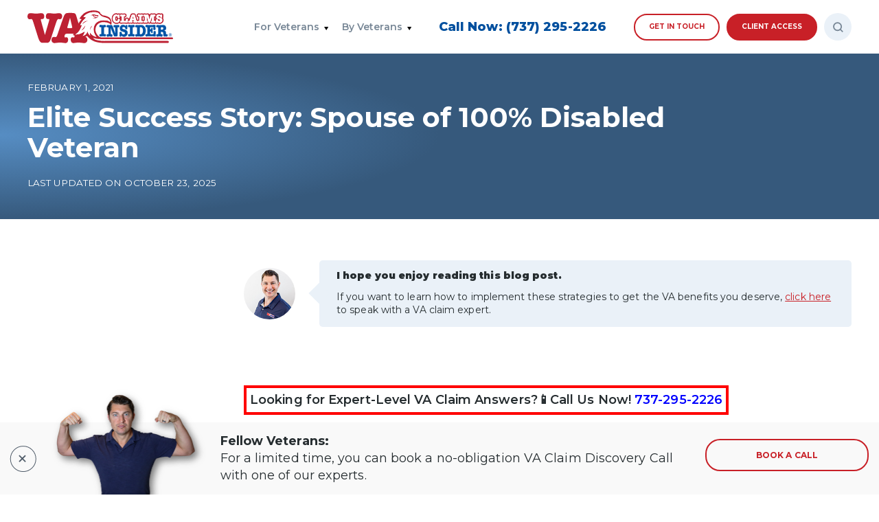

--- FILE ---
content_type: text/html; charset=UTF-8
request_url: https://vaclaimsinsider.com/spouse-of-100-disabled-veteran/
body_size: 47517
content:
<!doctype html>
<html lang="en-US" prefix="og: https://ogp.me/ns#">
    <head><meta charset="UTF-8" /><script>if(navigator.userAgent.match(/MSIE|Internet Explorer/i)||navigator.userAgent.match(/Trident\/7\..*?rv:11/i)){var href=document.location.href;if(!href.match(/[?&]nowprocket/)){if(href.indexOf("?")==-1){if(href.indexOf("#")==-1){document.location.href=href+"?nowprocket=1"}else{document.location.href=href.replace("#","?nowprocket=1#")}}else{if(href.indexOf("#")==-1){document.location.href=href+"&nowprocket=1"}else{document.location.href=href.replace("#","&nowprocket=1#")}}}}</script><script>(()=>{class RocketLazyLoadScripts{constructor(){this.v="2.0.3",this.userEvents=["keydown","keyup","mousedown","mouseup","mousemove","mouseover","mouseenter","mouseout","mouseleave","touchmove","touchstart","touchend","touchcancel","wheel","click","dblclick","input","visibilitychange"],this.attributeEvents=["onblur","onclick","oncontextmenu","ondblclick","onfocus","onmousedown","onmouseenter","onmouseleave","onmousemove","onmouseout","onmouseover","onmouseup","onmousewheel","onscroll","onsubmit"]}async t(){this.i(),this.o(),/iP(ad|hone)/.test(navigator.userAgent)&&this.h(),this.u(),this.l(this),this.m(),this.k(this),this.p(this),this._(),await Promise.all([this.R(),this.L()]),this.lastBreath=Date.now(),this.S(this),this.P(),this.D(),this.O(),this.M(),await this.C(this.delayedScripts.normal),await this.C(this.delayedScripts.defer),await this.C(this.delayedScripts.async),this.F("domReady"),await this.T(),await this.j(),await this.I(),this.F("windowLoad"),await this.A(),window.dispatchEvent(new Event("rocket-allScriptsLoaded")),this.everythingLoaded=!0,this.lastTouchEnd&&await new Promise((t=>setTimeout(t,500-Date.now()+this.lastTouchEnd))),this.H(),this.F("all"),this.U(),this.W()}i(){this.CSPIssue=sessionStorage.getItem("rocketCSPIssue"),document.addEventListener("securitypolicyviolation",(t=>{this.CSPIssue||"script-src-elem"!==t.violatedDirective||"data"!==t.blockedURI||(this.CSPIssue=!0,sessionStorage.setItem("rocketCSPIssue",!0))}),{isRocket:!0})}o(){window.addEventListener("pageshow",(t=>{this.persisted=t.persisted,this.realWindowLoadedFired=!0}),{isRocket:!0}),window.addEventListener("pagehide",(()=>{this.onFirstUserAction=null}),{isRocket:!0})}h(){let t;function e(e){t=e}window.addEventListener("touchstart",e,{isRocket:!0}),window.addEventListener("touchend",(function i(o){Math.abs(o.changedTouches[0].pageX-t.changedTouches[0].pageX)<10&&Math.abs(o.changedTouches[0].pageY-t.changedTouches[0].pageY)<10&&o.timeStamp-t.timeStamp<200&&(o.target.dispatchEvent(new PointerEvent("click",{target:o.target,bubbles:!0,cancelable:!0,detail:1})),event.preventDefault(),window.removeEventListener("touchstart",e,{isRocket:!0}),window.removeEventListener("touchend",i,{isRocket:!0}))}),{isRocket:!0})}q(t){this.userActionTriggered||("mousemove"!==t.type||this.firstMousemoveIgnored?"keyup"===t.type||"mouseover"===t.type||"mouseout"===t.type||(this.userActionTriggered=!0,this.onFirstUserAction&&this.onFirstUserAction()):this.firstMousemoveIgnored=!0),"click"===t.type&&t.preventDefault(),this.savedUserEvents.length>0&&(t.stopPropagation(),t.stopImmediatePropagation()),"touchstart"===this.lastEvent&&"touchend"===t.type&&(this.lastTouchEnd=Date.now()),"click"===t.type&&(this.lastTouchEnd=0),this.lastEvent=t.type,this.savedUserEvents.push(t)}u(){this.savedUserEvents=[],this.userEventHandler=this.q.bind(this),this.userEvents.forEach((t=>window.addEventListener(t,this.userEventHandler,{passive:!1,isRocket:!0})))}U(){this.userEvents.forEach((t=>window.removeEventListener(t,this.userEventHandler,{passive:!1,isRocket:!0}))),this.savedUserEvents.forEach((t=>{t.target.dispatchEvent(new window[t.constructor.name](t.type,t))}))}m(){this.eventsMutationObserver=new MutationObserver((t=>{const e="return false";for(const i of t){if("attributes"===i.type){const t=i.target.getAttribute(i.attributeName);t&&t!==e&&(i.target.setAttribute("data-rocket-"+i.attributeName,t),i.target["rocket"+i.attributeName]=new Function("event",t),i.target.setAttribute(i.attributeName,e))}"childList"===i.type&&i.addedNodes.forEach((t=>{if(t.nodeType===Node.ELEMENT_NODE)for(const i of t.attributes)this.attributeEvents.includes(i.name)&&i.value&&""!==i.value&&(t.setAttribute("data-rocket-"+i.name,i.value),t["rocket"+i.name]=new Function("event",i.value),t.setAttribute(i.name,e))}))}})),this.eventsMutationObserver.observe(document,{subtree:!0,childList:!0,attributeFilter:this.attributeEvents})}H(){this.eventsMutationObserver.disconnect(),this.attributeEvents.forEach((t=>{document.querySelectorAll("[data-rocket-"+t+"]").forEach((e=>{e.setAttribute(t,e.getAttribute("data-rocket-"+t)),e.removeAttribute("data-rocket-"+t)}))}))}k(t){Object.defineProperty(HTMLElement.prototype,"onclick",{get(){return this.rocketonclick||null},set(e){this.rocketonclick=e,this.setAttribute(t.everythingLoaded?"onclick":"data-rocket-onclick","this.rocketonclick(event)")}})}S(t){function e(e,i){let o=e[i];e[i]=null,Object.defineProperty(e,i,{get:()=>o,set(s){t.everythingLoaded?o=s:e["rocket"+i]=o=s}})}e(document,"onreadystatechange"),e(window,"onload"),e(window,"onpageshow");try{Object.defineProperty(document,"readyState",{get:()=>t.rocketReadyState,set(e){t.rocketReadyState=e},configurable:!0}),document.readyState="loading"}catch(t){console.log("WPRocket DJE readyState conflict, bypassing")}}l(t){this.originalAddEventListener=EventTarget.prototype.addEventListener,this.originalRemoveEventListener=EventTarget.prototype.removeEventListener,this.savedEventListeners=[],EventTarget.prototype.addEventListener=function(e,i,o){o&&o.isRocket||!t.B(e,this)&&!t.userEvents.includes(e)||t.B(e,this)&&!t.userActionTriggered||e.startsWith("rocket-")||t.everythingLoaded?t.originalAddEventListener.call(this,e,i,o):t.savedEventListeners.push({target:this,remove:!1,type:e,func:i,options:o})},EventTarget.prototype.removeEventListener=function(e,i,o){o&&o.isRocket||!t.B(e,this)&&!t.userEvents.includes(e)||t.B(e,this)&&!t.userActionTriggered||e.startsWith("rocket-")||t.everythingLoaded?t.originalRemoveEventListener.call(this,e,i,o):t.savedEventListeners.push({target:this,remove:!0,type:e,func:i,options:o})}}F(t){"all"===t&&(EventTarget.prototype.addEventListener=this.originalAddEventListener,EventTarget.prototype.removeEventListener=this.originalRemoveEventListener),this.savedEventListeners=this.savedEventListeners.filter((e=>{let i=e.type,o=e.target||window;return"domReady"===t&&"DOMContentLoaded"!==i&&"readystatechange"!==i||("windowLoad"===t&&"load"!==i&&"readystatechange"!==i&&"pageshow"!==i||(this.B(i,o)&&(i="rocket-"+i),e.remove?o.removeEventListener(i,e.func,e.options):o.addEventListener(i,e.func,e.options),!1))}))}p(t){let e;function i(e){return t.everythingLoaded?e:e.split(" ").map((t=>"load"===t||t.startsWith("load.")?"rocket-jquery-load":t)).join(" ")}function o(o){function s(e){const s=o.fn[e];o.fn[e]=o.fn.init.prototype[e]=function(){return this[0]===window&&t.userActionTriggered&&("string"==typeof arguments[0]||arguments[0]instanceof String?arguments[0]=i(arguments[0]):"object"==typeof arguments[0]&&Object.keys(arguments[0]).forEach((t=>{const e=arguments[0][t];delete arguments[0][t],arguments[0][i(t)]=e}))),s.apply(this,arguments),this}}if(o&&o.fn&&!t.allJQueries.includes(o)){const e={DOMContentLoaded:[],"rocket-DOMContentLoaded":[]};for(const t in e)document.addEventListener(t,(()=>{e[t].forEach((t=>t()))}),{isRocket:!0});o.fn.ready=o.fn.init.prototype.ready=function(i){function s(){parseInt(o.fn.jquery)>2?setTimeout((()=>i.bind(document)(o))):i.bind(document)(o)}return t.realDomReadyFired?!t.userActionTriggered||t.fauxDomReadyFired?s():e["rocket-DOMContentLoaded"].push(s):e.DOMContentLoaded.push(s),o([])},s("on"),s("one"),s("off"),t.allJQueries.push(o)}e=o}t.allJQueries=[],o(window.jQuery),Object.defineProperty(window,"jQuery",{get:()=>e,set(t){o(t)}})}P(){const t=new Map;document.write=document.writeln=function(e){const i=document.currentScript,o=document.createRange(),s=i.parentElement;let n=t.get(i);void 0===n&&(n=i.nextSibling,t.set(i,n));const c=document.createDocumentFragment();o.setStart(c,0),c.appendChild(o.createContextualFragment(e)),s.insertBefore(c,n)}}async R(){return new Promise((t=>{this.userActionTriggered?t():this.onFirstUserAction=t}))}async L(){return new Promise((t=>{document.addEventListener("DOMContentLoaded",(()=>{this.realDomReadyFired=!0,t()}),{isRocket:!0})}))}async I(){return this.realWindowLoadedFired?Promise.resolve():new Promise((t=>{window.addEventListener("load",t,{isRocket:!0})}))}M(){this.pendingScripts=[];this.scriptsMutationObserver=new MutationObserver((t=>{for(const e of t)e.addedNodes.forEach((t=>{"SCRIPT"!==t.tagName||t.noModule||t.isWPRocket||this.pendingScripts.push({script:t,promise:new Promise((e=>{const i=()=>{const i=this.pendingScripts.findIndex((e=>e.script===t));i>=0&&this.pendingScripts.splice(i,1),e()};t.addEventListener("load",i,{isRocket:!0}),t.addEventListener("error",i,{isRocket:!0}),setTimeout(i,1e3)}))})}))})),this.scriptsMutationObserver.observe(document,{childList:!0,subtree:!0})}async j(){await this.J(),this.pendingScripts.length?(await this.pendingScripts[0].promise,await this.j()):this.scriptsMutationObserver.disconnect()}D(){this.delayedScripts={normal:[],async:[],defer:[]},document.querySelectorAll("script[type$=rocketlazyloadscript]").forEach((t=>{t.hasAttribute("data-rocket-src")?t.hasAttribute("async")&&!1!==t.async?this.delayedScripts.async.push(t):t.hasAttribute("defer")&&!1!==t.defer||"module"===t.getAttribute("data-rocket-type")?this.delayedScripts.defer.push(t):this.delayedScripts.normal.push(t):this.delayedScripts.normal.push(t)}))}async _(){await this.L();let t=[];document.querySelectorAll("script[type$=rocketlazyloadscript][data-rocket-src]").forEach((e=>{let i=e.getAttribute("data-rocket-src");if(i&&!i.startsWith("data:")){i.startsWith("//")&&(i=location.protocol+i);try{const o=new URL(i).origin;o!==location.origin&&t.push({src:o,crossOrigin:e.crossOrigin||"module"===e.getAttribute("data-rocket-type")})}catch(t){}}})),t=[...new Map(t.map((t=>[JSON.stringify(t),t]))).values()],this.N(t,"preconnect")}async $(t){if(await this.G(),!0!==t.noModule||!("noModule"in HTMLScriptElement.prototype))return new Promise((e=>{let i;function o(){(i||t).setAttribute("data-rocket-status","executed"),e()}try{if(navigator.userAgent.includes("Firefox/")||""===navigator.vendor||this.CSPIssue)i=document.createElement("script"),[...t.attributes].forEach((t=>{let e=t.nodeName;"type"!==e&&("data-rocket-type"===e&&(e="type"),"data-rocket-src"===e&&(e="src"),i.setAttribute(e,t.nodeValue))})),t.text&&(i.text=t.text),t.nonce&&(i.nonce=t.nonce),i.hasAttribute("src")?(i.addEventListener("load",o,{isRocket:!0}),i.addEventListener("error",(()=>{i.setAttribute("data-rocket-status","failed-network"),e()}),{isRocket:!0}),setTimeout((()=>{i.isConnected||e()}),1)):(i.text=t.text,o()),i.isWPRocket=!0,t.parentNode.replaceChild(i,t);else{const i=t.getAttribute("data-rocket-type"),s=t.getAttribute("data-rocket-src");i?(t.type=i,t.removeAttribute("data-rocket-type")):t.removeAttribute("type"),t.addEventListener("load",o,{isRocket:!0}),t.addEventListener("error",(i=>{this.CSPIssue&&i.target.src.startsWith("data:")?(console.log("WPRocket: CSP fallback activated"),t.removeAttribute("src"),this.$(t).then(e)):(t.setAttribute("data-rocket-status","failed-network"),e())}),{isRocket:!0}),s?(t.fetchPriority="high",t.removeAttribute("data-rocket-src"),t.src=s):t.src="data:text/javascript;base64,"+window.btoa(unescape(encodeURIComponent(t.text)))}}catch(i){t.setAttribute("data-rocket-status","failed-transform"),e()}}));t.setAttribute("data-rocket-status","skipped")}async C(t){const e=t.shift();return e?(e.isConnected&&await this.$(e),this.C(t)):Promise.resolve()}O(){this.N([...this.delayedScripts.normal,...this.delayedScripts.defer,...this.delayedScripts.async],"preload")}N(t,e){this.trash=this.trash||[];let i=!0;var o=document.createDocumentFragment();t.forEach((t=>{const s=t.getAttribute&&t.getAttribute("data-rocket-src")||t.src;if(s&&!s.startsWith("data:")){const n=document.createElement("link");n.href=s,n.rel=e,"preconnect"!==e&&(n.as="script",n.fetchPriority=i?"high":"low"),t.getAttribute&&"module"===t.getAttribute("data-rocket-type")&&(n.crossOrigin=!0),t.crossOrigin&&(n.crossOrigin=t.crossOrigin),t.integrity&&(n.integrity=t.integrity),t.nonce&&(n.nonce=t.nonce),o.appendChild(n),this.trash.push(n),i=!1}})),document.head.appendChild(o)}W(){this.trash.forEach((t=>t.remove()))}async T(){try{document.readyState="interactive"}catch(t){}this.fauxDomReadyFired=!0;try{await this.G(),document.dispatchEvent(new Event("rocket-readystatechange")),await this.G(),document.rocketonreadystatechange&&document.rocketonreadystatechange(),await this.G(),document.dispatchEvent(new Event("rocket-DOMContentLoaded")),await this.G(),window.dispatchEvent(new Event("rocket-DOMContentLoaded"))}catch(t){console.error(t)}}async A(){try{document.readyState="complete"}catch(t){}try{await this.G(),document.dispatchEvent(new Event("rocket-readystatechange")),await this.G(),document.rocketonreadystatechange&&document.rocketonreadystatechange(),await this.G(),window.dispatchEvent(new Event("rocket-load")),await this.G(),window.rocketonload&&window.rocketonload(),await this.G(),this.allJQueries.forEach((t=>t(window).trigger("rocket-jquery-load"))),await this.G();const t=new Event("rocket-pageshow");t.persisted=this.persisted,window.dispatchEvent(t),await this.G(),window.rocketonpageshow&&window.rocketonpageshow({persisted:this.persisted})}catch(t){console.error(t)}}async G(){Date.now()-this.lastBreath>45&&(await this.J(),this.lastBreath=Date.now())}async J(){return document.hidden?new Promise((t=>setTimeout(t))):new Promise((t=>requestAnimationFrame(t)))}B(t,e){return e===document&&"readystatechange"===t||(e===document&&"DOMContentLoaded"===t||(e===window&&"DOMContentLoaded"===t||(e===window&&"load"===t||e===window&&"pageshow"===t)))}static run(){(new RocketLazyLoadScripts).t()}}RocketLazyLoadScripts.run()})();</script>
        
        <meta name="viewport" content="width=device-width, initial-scale=1" />
        <link rel="profile" href="https://gmpg.org/xfn/11" />
        	<style>img:is([sizes="auto" i], [sizes^="auto," i]) { contain-intrinsic-size: 3000px 1500px }</style>
	
<!-- Google Tag Manager for WordPress by gtm4wp.com -->
<script data-cfasync="false" data-pagespeed-no-defer>
	var gtm4wp_datalayer_name = "dataLayer";
	var dataLayer = dataLayer || [];
</script>
<!-- End Google Tag Manager for WordPress by gtm4wp.com -->
<!-- Social Warfare v4.5.6 https://warfareplugins.com - BEGINNING OF OUTPUT -->
<style>
	@font-face {
		font-family: "sw-icon-font";
		src:url("https://vaclaimsinsider.com/wp-content/plugins/social-warfare/assets/fonts/sw-icon-font.eot?ver=4.5.6");
		src:url("https://vaclaimsinsider.com/wp-content/plugins/social-warfare/assets/fonts/sw-icon-font.eot?ver=4.5.6#iefix") format("embedded-opentype"),
		url("https://vaclaimsinsider.com/wp-content/plugins/social-warfare/assets/fonts/sw-icon-font.woff?ver=4.5.6") format("woff"),
		url("https://vaclaimsinsider.com/wp-content/plugins/social-warfare/assets/fonts/sw-icon-font.ttf?ver=4.5.6") format("truetype"),
		url("https://vaclaimsinsider.com/wp-content/plugins/social-warfare/assets/fonts/sw-icon-font.svg?ver=4.5.6#1445203416") format("svg");
		font-weight: normal;
		font-style: normal;
		font-display:block;
	}
</style>
<!-- Social Warfare v4.5.6 https://warfareplugins.com - END OF OUTPUT -->


<!-- Search Engine Optimization by Rank Math PRO - https://rankmath.com/ -->
<title>Elite Success Story: Spouse of 100% Disabled Veteran</title>
<link data-rocket-preload as="style" href="https://fonts.googleapis.com/css2?display=swap&family=Montserrat:ital,wght@0,100;0,200;0,300;0,400;0,500;0,600;0,700;0,800;0,900;1,100;1,200;1,300;1,400;1,500;1,600;1,700;1,800;1,900" rel="preload">
<link href="https://fonts.googleapis.com/css2?display=swap&family=Montserrat:ital,wght@0,100;0,200;0,300;0,400;0,500;0,600;0,700;0,800;0,900;1,100;1,200;1,300;1,400;1,500;1,600;1,700;1,800;1,900" media="print" onload="this.media=&#039;all&#039;" rel="stylesheet">
<noscript><link rel="stylesheet" href="https://fonts.googleapis.com/css2?display=swap&family=Montserrat:ital,wght@0,100;0,200;0,300;0,400;0,500;0,600;0,700;0,800;0,900;1,100;1,200;1,300;1,400;1,500;1,600;1,700;1,800;1,900"></noscript>
<meta name="description" content="The Spouse of 100% Disabled Veteran and Her Determination to be Heard. Travis was diagnosed with complex regional pain syndrome. Learn more about his elite success journey."/>
<meta name="robots" content="follow, index, max-snippet:-1, max-video-preview:-1, max-image-preview:large"/>
<link rel="canonical" href="https://vaclaimsinsider.com/spouse-of-100-disabled-veteran/" />
<meta property="og:locale" content="en_US" />
<meta property="og:type" content="article" />
<meta property="og:title" content="Elite Success Story: Spouse of 100% Disabled Veteran" />
<meta property="og:description" content="The Spouse of 100% Disabled Veteran and Her Determination to be Heard. Travis was diagnosed with complex regional pain syndrome. Learn more about his elite success journey." />
<meta property="og:url" content="https://vaclaimsinsider.com/spouse-of-100-disabled-veteran/" />
<meta property="og:site_name" content="VA Claims Insider" />
<meta property="article:publisher" content="https://www.facebook.com/vaclaimsinsider" />
<meta property="article:tag" content="va claim denied" />
<meta property="article:tag" content="va disability story" />
<meta property="article:tag" content="100% va rating" />
<meta property="article:tag" content="disabled veteran spouse education benefits" />
<meta property="article:tag" content="100 percent disabled veteran benefits for spouse" />
<meta property="article:tag" content="success story" />
<meta property="article:tag" content="testimonial" />
<meta property="article:tag" content="Veteran News" />
<meta property="article:tag" content="chronic pain" />
<meta property="article:tag" content="Elite Member Success Stories" />
<meta property="article:tag" content="veterans story" />
<meta property="article:tag" content="spouse" />
<meta property="article:section" content="Success Stories" />
<meta property="og:updated_time" content="2025-10-23T14:48:23-05:00" />
<meta property="og:image" content="https://vaclaimsinsider.com/wp-json/vaci/v1/article-preview-18534.jpg" />
<meta property="og:image:secure_url" content="https://vaclaimsinsider.com/wp-json/vaci/v1/article-preview-18534.jpg" />
<meta property="og:image:alt" content="spouse of 100% disabled veteran" />
<meta property="og:video" content="https://www.youtube.com/embed/BPj38rMJoSw" />
<meta property="video:duration" content="712" />
<meta property="article:published_time" content="2021-02-01T16:09:56-05:00" />
<meta property="article:modified_time" content="2025-10-23T14:48:23-05:00" />
<meta property="ya:ovs:upload_date" content="2021-02-02T08:31:00-08:00" />
<meta property="ya:ovs:allow_embed" content="true" />
<meta name="twitter:card" content="summary_large_image" />
<meta name="twitter:title" content="Elite Success Story: Spouse of 100% Disabled Veteran" />
<meta name="twitter:description" content="The Spouse of 100% Disabled Veteran and Her Determination to be Heard. Travis was diagnosed with complex regional pain syndrome. Learn more about his elite success journey." />
<meta name="twitter:site" content="@https://twitter.com/vaclaimsinsider" />
<meta name="twitter:creator" content="@https://twitter.com/vaclaimsinsider" />
<meta name="twitter:image" content="https://vaclaimsinsider.com/wp-json/vaci/v1/article-preview-18534.jpg" />
<meta name="twitter:label1" content="Written by" />
<meta name="twitter:data1" content="VA Claims Insider" />
<meta name="twitter:label2" content="Time to read" />
<meta name="twitter:data2" content="5 minutes" />
<script type="application/ld+json" class="rank-math-schema-pro">{"@context":"https://schema.org","@graph":[{"@type":"Place","@id":"https://vaclaimsinsider.com/#place","geo":{"@type":"GeoCoordinates","latitude":"30.3533382","longitude":" -97.75482730000002"},"hasMap":"https://www.google.com/maps/search/?api=1&amp;query=30.3533382, -97.75482730000002","address":{"@type":"PostalAddress","addressLocality":"Austin","addressRegion":"Texas","addressCountry":"United States"}},{"@type":"Organization","@id":"https://vaclaimsinsider.com/#organization","name":"VA Claims Insider","url":"https://vaclaimsinsider.com","sameAs":["https://www.facebook.com/vaclaimsinsider","https://twitter.com/https://twitter.com/vaclaimsinsider"],"email":"support@vaclaimsinsider.com","address":{"@type":"PostalAddress","addressLocality":"Austin","addressRegion":"Texas","addressCountry":"United States"},"logo":{"@type":"ImageObject","@id":"https://vaclaimsinsider.com/#logo","url":"https://vaclaimsinsider.com/wp-content/uploads/2020/06/VAClaimsInsider_Branded-Red_Circle-Icon-Shadow1500x1500.png","contentUrl":"https://vaclaimsinsider.com/wp-content/uploads/2020/06/VAClaimsInsider_Branded-Red_Circle-Icon-Shadow1500x1500.png","caption":"VA Claims Insider","inLanguage":"en-US","width":"1500","height":"1500"},"contactPoint":[{"@type":"ContactPoint","telephone":"+1-844-281-8224","contactType":"customer support"},{"@type":"ContactPoint","telephone":"+1-737-214-0933","contactType":"billing support"}],"location":{"@id":"https://vaclaimsinsider.com/#place"}},{"@type":"WebSite","@id":"https://vaclaimsinsider.com/#website","url":"https://vaclaimsinsider.com","name":"VA Claims Insider","publisher":{"@id":"https://vaclaimsinsider.com/#organization"},"inLanguage":"en-US"},{"@type":"ImageObject","@id":"https://vaclaimsinsider.com/wp-content/uploads/2021/02/Tina-and-Travis-380x251.b.jpg","url":"https://vaclaimsinsider.com/wp-content/uploads/2021/02/Tina-and-Travis-380x251.b.jpg","width":"400","height":"267","caption":"Elite Success Story: Spouse of 100% Disabled Veteran","inLanguage":"en-US"},{"@type":"WebPage","@id":"https://vaclaimsinsider.com/spouse-of-100-disabled-veteran/#webpage","url":"https://vaclaimsinsider.com/spouse-of-100-disabled-veteran/","name":"Elite Success Story: Spouse of 100% Disabled Veteran","datePublished":"2021-02-01T16:09:56-05:00","dateModified":"2025-10-23T14:48:23-05:00","isPartOf":{"@id":"https://vaclaimsinsider.com/#website"},"primaryImageOfPage":{"@id":"https://vaclaimsinsider.com/wp-content/uploads/2021/02/Tina-and-Travis-380x251.b.jpg"},"inLanguage":"en-US"},{"@type":"Person","@id":"https://vaclaimsinsider.com/author/teamvaci/","name":"VA Claims Insider","description":"Read content posted by VA Claims Insider on VAClaimsInsider.com.","url":"https://vaclaimsinsider.com/author/teamvaci/","image":{"@type":"ImageObject","@id":"https://secure.gravatar.com/avatar/f8970caa750432f8fab27a3241d0147e21d748abbaedd397ffcdfc6684992bc0?s=96&amp;d=mm&amp;r=g","url":"https://secure.gravatar.com/avatar/f8970caa750432f8fab27a3241d0147e21d748abbaedd397ffcdfc6684992bc0?s=96&amp;d=mm&amp;r=g","caption":"VA Claims Insider","inLanguage":"en-US"},"worksFor":{"@id":"https://vaclaimsinsider.com/#organization"}},{"@type":"VideoObject","name":"Elite Success Story: Spouse of 100% Disabled Veteran","description":"The Spouse of 100% Disabled Veteran and Her Determination to be Heard. Travis was diagnosed with complex regional pain syndrome. Learn more about his elite success journey.","uploadDate":"2021-02-02T08:31:00-08:00","thumbnailUrl":"https://vaclaimsinsider.com/wp-content/uploads/2021/02/Tina-and-Travis-380x251.b.jpg","embedUrl":"https://www.youtube.com/embed/BPj38rMJoSw","duration":"PT11M52S","width":"1280","height":"720","isFamilyFriendly":"True","@id":"https://vaclaimsinsider.com/spouse-of-100-disabled-veteran/#schema-1934316","isPartOf":{"@id":"https://vaclaimsinsider.com/spouse-of-100-disabled-veteran/#webpage"},"publisher":{"@id":"https://vaclaimsinsider.com/#organization"},"inLanguage":"en-US","mainEntityOfPage":{"@id":"https://vaclaimsinsider.com/spouse-of-100-disabled-veteran/#webpage"}},{"@type":"BlogPosting","headline":"Elite Success Story: Spouse of 100% Disabled Veteran","description":"The Spouse of 100% Disabled Veteran and Her Determination to be Heard. Travis was diagnosed with complex regional pain syndrome. Learn more about his elite success journey.","datePublished":"2021-02-01T16:09:56-05:00","dateModified":"2025-10-23T14:48:23-05:00","image":{"@id":"https://vaclaimsinsider.com/wp-content/uploads/2021/02/Tina-and-Travis-380x251.b.jpg"},"author":{"@id":"https://vaclaimsinsider.com/author/teamvaci/","name":"VA Claims Insider"},"name":"Elite Success Story: Spouse of 100% Disabled Veteran","articleSection":"Veteran News, Success Stories","@id":"https://vaclaimsinsider.com/spouse-of-100-disabled-veteran/#schema-1118861","isPartOf":{"@id":"https://vaclaimsinsider.com/spouse-of-100-disabled-veteran/#webpage"},"publisher":{"@id":"https://vaclaimsinsider.com/#organization"},"inLanguage":"en-US","mainEntityOfPage":{"@id":"https://vaclaimsinsider.com/spouse-of-100-disabled-veteran/#webpage"}}]}</script>
<!-- /Rank Math WordPress SEO plugin -->

<link rel='dns-prefetch' href='//ajax.googleapis.com' />
<link rel='dns-prefetch' href='//cdnjs.cloudflare.com' />
<link rel='dns-prefetch' href='//www.googletagmanager.com' />
<link rel='dns-prefetch' href='//fonts.googleapis.com' />
<link href='https://fonts.gstatic.com' crossorigin rel='preconnect' />
<script type="rocketlazyloadscript" data-rocket-type="text/javascript">
/* <![CDATA[ */
window._wpemojiSettings = {"baseUrl":"https:\/\/s.w.org\/images\/core\/emoji\/16.0.1\/72x72\/","ext":".png","svgUrl":"https:\/\/s.w.org\/images\/core\/emoji\/16.0.1\/svg\/","svgExt":".svg","source":{"concatemoji":"https:\/\/vaclaimsinsider.com\/wp-includes\/js\/wp-emoji-release.min.js?ver=2771d576cc361096a328ad1c86193945"}};
/*! This file is auto-generated */
!function(s,n){var o,i,e;function c(e){try{var t={supportTests:e,timestamp:(new Date).valueOf()};sessionStorage.setItem(o,JSON.stringify(t))}catch(e){}}function p(e,t,n){e.clearRect(0,0,e.canvas.width,e.canvas.height),e.fillText(t,0,0);var t=new Uint32Array(e.getImageData(0,0,e.canvas.width,e.canvas.height).data),a=(e.clearRect(0,0,e.canvas.width,e.canvas.height),e.fillText(n,0,0),new Uint32Array(e.getImageData(0,0,e.canvas.width,e.canvas.height).data));return t.every(function(e,t){return e===a[t]})}function u(e,t){e.clearRect(0,0,e.canvas.width,e.canvas.height),e.fillText(t,0,0);for(var n=e.getImageData(16,16,1,1),a=0;a<n.data.length;a++)if(0!==n.data[a])return!1;return!0}function f(e,t,n,a){switch(t){case"flag":return n(e,"\ud83c\udff3\ufe0f\u200d\u26a7\ufe0f","\ud83c\udff3\ufe0f\u200b\u26a7\ufe0f")?!1:!n(e,"\ud83c\udde8\ud83c\uddf6","\ud83c\udde8\u200b\ud83c\uddf6")&&!n(e,"\ud83c\udff4\udb40\udc67\udb40\udc62\udb40\udc65\udb40\udc6e\udb40\udc67\udb40\udc7f","\ud83c\udff4\u200b\udb40\udc67\u200b\udb40\udc62\u200b\udb40\udc65\u200b\udb40\udc6e\u200b\udb40\udc67\u200b\udb40\udc7f");case"emoji":return!a(e,"\ud83e\udedf")}return!1}function g(e,t,n,a){var r="undefined"!=typeof WorkerGlobalScope&&self instanceof WorkerGlobalScope?new OffscreenCanvas(300,150):s.createElement("canvas"),o=r.getContext("2d",{willReadFrequently:!0}),i=(o.textBaseline="top",o.font="600 32px Arial",{});return e.forEach(function(e){i[e]=t(o,e,n,a)}),i}function t(e){var t=s.createElement("script");t.src=e,t.defer=!0,s.head.appendChild(t)}"undefined"!=typeof Promise&&(o="wpEmojiSettingsSupports",i=["flag","emoji"],n.supports={everything:!0,everythingExceptFlag:!0},e=new Promise(function(e){s.addEventListener("DOMContentLoaded",e,{once:!0})}),new Promise(function(t){var n=function(){try{var e=JSON.parse(sessionStorage.getItem(o));if("object"==typeof e&&"number"==typeof e.timestamp&&(new Date).valueOf()<e.timestamp+604800&&"object"==typeof e.supportTests)return e.supportTests}catch(e){}return null}();if(!n){if("undefined"!=typeof Worker&&"undefined"!=typeof OffscreenCanvas&&"undefined"!=typeof URL&&URL.createObjectURL&&"undefined"!=typeof Blob)try{var e="postMessage("+g.toString()+"("+[JSON.stringify(i),f.toString(),p.toString(),u.toString()].join(",")+"));",a=new Blob([e],{type:"text/javascript"}),r=new Worker(URL.createObjectURL(a),{name:"wpTestEmojiSupports"});return void(r.onmessage=function(e){c(n=e.data),r.terminate(),t(n)})}catch(e){}c(n=g(i,f,p,u))}t(n)}).then(function(e){for(var t in e)n.supports[t]=e[t],n.supports.everything=n.supports.everything&&n.supports[t],"flag"!==t&&(n.supports.everythingExceptFlag=n.supports.everythingExceptFlag&&n.supports[t]);n.supports.everythingExceptFlag=n.supports.everythingExceptFlag&&!n.supports.flag,n.DOMReady=!1,n.readyCallback=function(){n.DOMReady=!0}}).then(function(){return e}).then(function(){var e;n.supports.everything||(n.readyCallback(),(e=n.source||{}).concatemoji?t(e.concatemoji):e.wpemoji&&e.twemoji&&(t(e.twemoji),t(e.wpemoji)))}))}((window,document),window._wpemojiSettings);
/* ]]> */
</script>
<link data-minify="1" rel='stylesheet' id='structured-content-frontend-css' href='https://vaclaimsinsider.com/wp-content/cache/min/1/wp-content/plugins/structured-content/dist/blocks.style.build.css?ver=1768498605' type='text/css' media='all' />
<link data-minify="1" rel='stylesheet' id='jquery.prettyphoto-css' href='https://vaclaimsinsider.com/wp-content/cache/min/1/wp-content/plugins/wp-video-lightbox/css/prettyPhoto.css?ver=1768498605' type='text/css' media='all' />
<link data-minify="1" rel='stylesheet' id='video-lightbox-css' href='https://vaclaimsinsider.com/wp-content/cache/min/1/wp-content/plugins/wp-video-lightbox/wp-video-lightbox.css?ver=1768498605' type='text/css' media='all' />
<link data-minify="1" rel='stylesheet' id='pmb_common-css' href='https://vaclaimsinsider.com/wp-content/cache/min/1/wp-content/plugins/print-my-blog/assets/styles/pmb-common.css?ver=1768498605' type='text/css' media='all' />
<style id='wp-emoji-styles-inline-css' type='text/css'>

	img.wp-smiley, img.emoji {
		display: inline !important;
		border: none !important;
		box-shadow: none !important;
		height: 1em !important;
		width: 1em !important;
		margin: 0 0.07em !important;
		vertical-align: -0.1em !important;
		background: none !important;
		padding: 0 !important;
	}
</style>
<link rel='stylesheet' id='wp-block-library-css' href='https://vaclaimsinsider.com/wp-includes/css/dist/block-library/style.min.css?ver=2771d576cc361096a328ad1c86193945' type='text/css' media='all' />
<style id='classic-theme-styles-inline-css' type='text/css'>
/*! This file is auto-generated */
.wp-block-button__link{color:#fff;background-color:#32373c;border-radius:9999px;box-shadow:none;text-decoration:none;padding:calc(.667em + 2px) calc(1.333em + 2px);font-size:1.125em}.wp-block-file__button{background:#32373c;color:#fff;text-decoration:none}
</style>
<link data-minify="1" rel='stylesheet' id='ultimate_blocks-cgb-style-css-css' href='https://vaclaimsinsider.com/wp-content/cache/min/1/wp-content/plugins/ultimate-blocks/dist/blocks.style.build.css?ver=1768498605' type='text/css' media='all' />
<link rel='stylesheet' id='pmb-select2-css' href='https://vaclaimsinsider.com/wp-content/plugins/print-my-blog/assets/styles/libs/select2.min.css?ver=4.0.6' type='text/css' media='all' />
<link rel='stylesheet' id='pmb-jquery-ui-css' href='https://vaclaimsinsider.com/wp-content/plugins/print-my-blog/assets/styles/libs/jquery-ui/jquery-ui.min.css?ver=1.11.4' type='text/css' media='all' />
<link data-minify="1" rel='stylesheet' id='pmb-setup-page-css' href='https://vaclaimsinsider.com/wp-content/cache/min/1/wp-content/plugins/print-my-blog/assets/styles/setup-page.css?ver=1768498605' type='text/css' media='all' />
<style id='global-styles-inline-css' type='text/css'>
:root{--wp--preset--aspect-ratio--square: 1;--wp--preset--aspect-ratio--4-3: 4/3;--wp--preset--aspect-ratio--3-4: 3/4;--wp--preset--aspect-ratio--3-2: 3/2;--wp--preset--aspect-ratio--2-3: 2/3;--wp--preset--aspect-ratio--16-9: 16/9;--wp--preset--aspect-ratio--9-16: 9/16;--wp--preset--color--black: #000000;--wp--preset--color--cyan-bluish-gray: #abb8c3;--wp--preset--color--white: #fff;--wp--preset--color--pale-pink: #f78da7;--wp--preset--color--vivid-red: #cf2e2e;--wp--preset--color--luminous-vivid-orange: #ff6900;--wp--preset--color--luminous-vivid-amber: #fcb900;--wp--preset--color--light-green-cyan: #7bdcb5;--wp--preset--color--vivid-green-cyan: #00d084;--wp--preset--color--pale-cyan-blue: #8ed1fc;--wp--preset--color--vivid-cyan-blue: #0693e3;--wp--preset--color--vivid-purple: #9b51e0;--wp--preset--color--primary: #C82027;--wp--preset--color--secondary: #004F9E;--wp--preset--gradient--vivid-cyan-blue-to-vivid-purple: linear-gradient(135deg,rgba(6,147,227,1) 0%,rgb(155,81,224) 100%);--wp--preset--gradient--light-green-cyan-to-vivid-green-cyan: linear-gradient(135deg,rgb(122,220,180) 0%,rgb(0,208,130) 100%);--wp--preset--gradient--luminous-vivid-amber-to-luminous-vivid-orange: linear-gradient(135deg,rgba(252,185,0,1) 0%,rgba(255,105,0,1) 100%);--wp--preset--gradient--luminous-vivid-orange-to-vivid-red: linear-gradient(135deg,rgba(255,105,0,1) 0%,rgb(207,46,46) 100%);--wp--preset--gradient--very-light-gray-to-cyan-bluish-gray: linear-gradient(135deg,rgb(238,238,238) 0%,rgb(169,184,195) 100%);--wp--preset--gradient--cool-to-warm-spectrum: linear-gradient(135deg,rgb(74,234,220) 0%,rgb(151,120,209) 20%,rgb(207,42,186) 40%,rgb(238,44,130) 60%,rgb(251,105,98) 80%,rgb(254,248,76) 100%);--wp--preset--gradient--blush-light-purple: linear-gradient(135deg,rgb(255,206,236) 0%,rgb(152,150,240) 100%);--wp--preset--gradient--blush-bordeaux: linear-gradient(135deg,rgb(254,205,165) 0%,rgb(254,45,45) 50%,rgb(107,0,62) 100%);--wp--preset--gradient--luminous-dusk: linear-gradient(135deg,rgb(255,203,112) 0%,rgb(199,81,192) 50%,rgb(65,88,208) 100%);--wp--preset--gradient--pale-ocean: linear-gradient(135deg,rgb(255,245,203) 0%,rgb(182,227,212) 50%,rgb(51,167,181) 100%);--wp--preset--gradient--electric-grass: linear-gradient(135deg,rgb(202,248,128) 0%,rgb(113,206,126) 100%);--wp--preset--gradient--midnight: linear-gradient(135deg,rgb(2,3,129) 0%,rgb(40,116,252) 100%);--wp--preset--font-size--small: 13px;--wp--preset--font-size--medium: 20px;--wp--preset--font-size--large: 36px;--wp--preset--font-size--x-large: 42px;--wp--preset--spacing--20: 0.44rem;--wp--preset--spacing--30: 0.67rem;--wp--preset--spacing--40: 1rem;--wp--preset--spacing--50: 1.5rem;--wp--preset--spacing--60: 2.25rem;--wp--preset--spacing--70: 3.38rem;--wp--preset--spacing--80: 5.06rem;--wp--preset--shadow--natural: 6px 6px 9px rgba(0, 0, 0, 0.2);--wp--preset--shadow--deep: 12px 12px 50px rgba(0, 0, 0, 0.4);--wp--preset--shadow--sharp: 6px 6px 0px rgba(0, 0, 0, 0.2);--wp--preset--shadow--outlined: 6px 6px 0px -3px rgba(255, 255, 255, 1), 6px 6px rgba(0, 0, 0, 1);--wp--preset--shadow--crisp: 6px 6px 0px rgba(0, 0, 0, 1);}:where(.is-layout-flex){gap: 0.5em;}:where(.is-layout-grid){gap: 0.5em;}body .is-layout-flex{display: flex;}.is-layout-flex{flex-wrap: wrap;align-items: center;}.is-layout-flex > :is(*, div){margin: 0;}body .is-layout-grid{display: grid;}.is-layout-grid > :is(*, div){margin: 0;}:where(.wp-block-columns.is-layout-flex){gap: 2em;}:where(.wp-block-columns.is-layout-grid){gap: 2em;}:where(.wp-block-post-template.is-layout-flex){gap: 1.25em;}:where(.wp-block-post-template.is-layout-grid){gap: 1.25em;}.has-black-color{color: var(--wp--preset--color--black) !important;}.has-cyan-bluish-gray-color{color: var(--wp--preset--color--cyan-bluish-gray) !important;}.has-white-color{color: var(--wp--preset--color--white) !important;}.has-pale-pink-color{color: var(--wp--preset--color--pale-pink) !important;}.has-vivid-red-color{color: var(--wp--preset--color--vivid-red) !important;}.has-luminous-vivid-orange-color{color: var(--wp--preset--color--luminous-vivid-orange) !important;}.has-luminous-vivid-amber-color{color: var(--wp--preset--color--luminous-vivid-amber) !important;}.has-light-green-cyan-color{color: var(--wp--preset--color--light-green-cyan) !important;}.has-vivid-green-cyan-color{color: var(--wp--preset--color--vivid-green-cyan) !important;}.has-pale-cyan-blue-color{color: var(--wp--preset--color--pale-cyan-blue) !important;}.has-vivid-cyan-blue-color{color: var(--wp--preset--color--vivid-cyan-blue) !important;}.has-vivid-purple-color{color: var(--wp--preset--color--vivid-purple) !important;}.has-black-background-color{background-color: var(--wp--preset--color--black) !important;}.has-cyan-bluish-gray-background-color{background-color: var(--wp--preset--color--cyan-bluish-gray) !important;}.has-white-background-color{background-color: var(--wp--preset--color--white) !important;}.has-pale-pink-background-color{background-color: var(--wp--preset--color--pale-pink) !important;}.has-vivid-red-background-color{background-color: var(--wp--preset--color--vivid-red) !important;}.has-luminous-vivid-orange-background-color{background-color: var(--wp--preset--color--luminous-vivid-orange) !important;}.has-luminous-vivid-amber-background-color{background-color: var(--wp--preset--color--luminous-vivid-amber) !important;}.has-light-green-cyan-background-color{background-color: var(--wp--preset--color--light-green-cyan) !important;}.has-vivid-green-cyan-background-color{background-color: var(--wp--preset--color--vivid-green-cyan) !important;}.has-pale-cyan-blue-background-color{background-color: var(--wp--preset--color--pale-cyan-blue) !important;}.has-vivid-cyan-blue-background-color{background-color: var(--wp--preset--color--vivid-cyan-blue) !important;}.has-vivid-purple-background-color{background-color: var(--wp--preset--color--vivid-purple) !important;}.has-black-border-color{border-color: var(--wp--preset--color--black) !important;}.has-cyan-bluish-gray-border-color{border-color: var(--wp--preset--color--cyan-bluish-gray) !important;}.has-white-border-color{border-color: var(--wp--preset--color--white) !important;}.has-pale-pink-border-color{border-color: var(--wp--preset--color--pale-pink) !important;}.has-vivid-red-border-color{border-color: var(--wp--preset--color--vivid-red) !important;}.has-luminous-vivid-orange-border-color{border-color: var(--wp--preset--color--luminous-vivid-orange) !important;}.has-luminous-vivid-amber-border-color{border-color: var(--wp--preset--color--luminous-vivid-amber) !important;}.has-light-green-cyan-border-color{border-color: var(--wp--preset--color--light-green-cyan) !important;}.has-vivid-green-cyan-border-color{border-color: var(--wp--preset--color--vivid-green-cyan) !important;}.has-pale-cyan-blue-border-color{border-color: var(--wp--preset--color--pale-cyan-blue) !important;}.has-vivid-cyan-blue-border-color{border-color: var(--wp--preset--color--vivid-cyan-blue) !important;}.has-vivid-purple-border-color{border-color: var(--wp--preset--color--vivid-purple) !important;}.has-vivid-cyan-blue-to-vivid-purple-gradient-background{background: var(--wp--preset--gradient--vivid-cyan-blue-to-vivid-purple) !important;}.has-light-green-cyan-to-vivid-green-cyan-gradient-background{background: var(--wp--preset--gradient--light-green-cyan-to-vivid-green-cyan) !important;}.has-luminous-vivid-amber-to-luminous-vivid-orange-gradient-background{background: var(--wp--preset--gradient--luminous-vivid-amber-to-luminous-vivid-orange) !important;}.has-luminous-vivid-orange-to-vivid-red-gradient-background{background: var(--wp--preset--gradient--luminous-vivid-orange-to-vivid-red) !important;}.has-very-light-gray-to-cyan-bluish-gray-gradient-background{background: var(--wp--preset--gradient--very-light-gray-to-cyan-bluish-gray) !important;}.has-cool-to-warm-spectrum-gradient-background{background: var(--wp--preset--gradient--cool-to-warm-spectrum) !important;}.has-blush-light-purple-gradient-background{background: var(--wp--preset--gradient--blush-light-purple) !important;}.has-blush-bordeaux-gradient-background{background: var(--wp--preset--gradient--blush-bordeaux) !important;}.has-luminous-dusk-gradient-background{background: var(--wp--preset--gradient--luminous-dusk) !important;}.has-pale-ocean-gradient-background{background: var(--wp--preset--gradient--pale-ocean) !important;}.has-electric-grass-gradient-background{background: var(--wp--preset--gradient--electric-grass) !important;}.has-midnight-gradient-background{background: var(--wp--preset--gradient--midnight) !important;}.has-small-font-size{font-size: var(--wp--preset--font-size--small) !important;}.has-medium-font-size{font-size: var(--wp--preset--font-size--medium) !important;}.has-large-font-size{font-size: var(--wp--preset--font-size--large) !important;}.has-x-large-font-size{font-size: var(--wp--preset--font-size--x-large) !important;}
:where(.wp-block-post-template.is-layout-flex){gap: 1.25em;}:where(.wp-block-post-template.is-layout-grid){gap: 1.25em;}
:where(.wp-block-columns.is-layout-flex){gap: 2em;}:where(.wp-block-columns.is-layout-grid){gap: 2em;}
:root :where(.wp-block-pullquote){font-size: 1.5em;line-height: 1.6;}
</style>
<link data-minify="1" rel='stylesheet' id='ub-extension-style-css-css' href='https://vaclaimsinsider.com/wp-content/cache/min/1/wp-content/plugins/ultimate-blocks/src/extensions/style.css?ver=1768498605' type='text/css' media='all' />
<link rel='stylesheet' id='social_warfare-css' href='https://vaclaimsinsider.com/wp-content/plugins/social-warfare/assets/css/style.min.css?ver=4.5.6' type='text/css' media='all' />

<link data-minify="1" rel='stylesheet' id='normalize-css' href='https://vaclaimsinsider.com/wp-content/cache/min/1/ajax/libs/normalize/8.0.1/normalize.min.css?ver=1768498605' type='text/css' media='all' />
<link data-minify="1" rel='stylesheet' id='vaci-css' href='https://vaclaimsinsider.com/wp-content/cache/min/1/wp-content/themes/vaci-theme/style.css?ver=1768498605' type='text/css' media='all' />
<link data-minify="1" rel='stylesheet' id='vaci-global-css' href='https://vaclaimsinsider.com/wp-content/cache/min/1/wp-content/themes/vaci-theme/css/global.css?ver=1768498605' type='text/css' media='all' />
<link data-minify="1" rel='stylesheet' id='vaci-sink-styles-css' href='https://vaclaimsinsider.com/wp-content/cache/min/1/wp-content/themes/vaci-theme/css/sink.css?ver=1768498605' type='text/css' media='all' />
<link data-minify="1" rel='stylesheet' id='fixedtoc-style-css' href='https://vaclaimsinsider.com/wp-content/cache/min/1/wp-content/plugins/fixed-toc/frontend/assets/css/ftoc.min.css?ver=1768498605' type='text/css' media='all' />
<link rel='stylesheet' id='__EPYT__style-css' href='https://vaclaimsinsider.com/wp-content/plugins/youtube-embed-plus/styles/ytprefs.min.css?ver=14.2.3' type='text/css' media='all' />
<style id='__EPYT__style-inline-css' type='text/css'>

                .epyt-gallery-thumb {
                        width: 33.333%;
                }
                
</style>
<script type="rocketlazyloadscript" data-minify="1" data-rocket-type="text/javascript" defer data-rocket-src="https://vaclaimsinsider.com/wp-content/cache/min/1/ajax/libs/jquery/3.7.1/jquery.min.js?ver=1768498605" id="jquery-js"></script>
<script type="rocketlazyloadscript" data-minify="1" data-rocket-type="text/javascript" defer data-rocket-src="https://vaclaimsinsider.com/wp-content/cache/min/1/wp-content/plugins/wp-video-lightbox/js/jquery.prettyPhoto.js?ver=1768498605" id="jquery.prettyphoto-js"></script>
<script type="text/javascript" id="video-lightbox-js-extra">
/* <![CDATA[ */
var vlpp_vars = {"prettyPhoto_rel":"wp-video-lightbox","animation_speed":"fast","slideshow":"5000","autoplay_slideshow":"false","opacity":"0.8","show_title":"true","allow_resize":"true","allow_expand":"true","default_width":"640","default_height":"480","counter_separator_label":"\/","theme":"pp_default","horizontal_padding":"20","hideflash":"false","wmode":"opaque","autoplay":"true","modal":"false","deeplinking":"false","overlay_gallery":"true","overlay_gallery_max":"30","keyboard_shortcuts":"true","ie6_fallback":"true"};
/* ]]> */
</script>
<script type="rocketlazyloadscript" data-minify="1" data-rocket-type="text/javascript" defer data-rocket-src="https://vaclaimsinsider.com/wp-content/cache/min/1/wp-content/plugins/wp-video-lightbox/js/video-lightbox.js?ver=1768498605" id="video-lightbox-js"></script>

<!-- Google tag (gtag.js) snippet added by Site Kit -->
<!-- Google Analytics snippet added by Site Kit -->
<script type="rocketlazyloadscript" data-rocket-type="text/javascript" data-rocket-src="https://www.googletagmanager.com/gtag/js?id=G-CERECDG1C5" id="google_gtagjs-js" async></script>
<script type="rocketlazyloadscript" data-rocket-type="text/javascript" id="google_gtagjs-js-after">
/* <![CDATA[ */
window.dataLayer = window.dataLayer || [];function gtag(){dataLayer.push(arguments);}
gtag("set","linker",{"domains":["vaclaimsinsider.com"]});
gtag("js", new Date());
gtag("set", "developer_id.dZTNiMT", true);
gtag("config", "G-CERECDG1C5");
/* ]]> */
</script>
<script type="text/javascript" id="__ytprefs__-js-extra">
/* <![CDATA[ */
var _EPYT_ = {"ajaxurl":"https:\/\/vaclaimsinsider.com\/wp-admin\/admin-ajax.php","security":"19f9f888a5","gallery_scrolloffset":"20","eppathtoscripts":"https:\/\/vaclaimsinsider.com\/wp-content\/plugins\/youtube-embed-plus\/scripts\/","eppath":"https:\/\/vaclaimsinsider.com\/wp-content\/plugins\/youtube-embed-plus\/","epresponsiveselector":"[\"iframe.__youtube_prefs__\",\"iframe[src*='youtube.com']\",\"iframe[src*='youtube-nocookie.com']\",\"iframe[data-ep-src*='youtube.com']\",\"iframe[data-ep-src*='youtube-nocookie.com']\",\"iframe[data-ep-gallerysrc*='youtube.com']\"]","epdovol":"1","version":"14.2.3","evselector":"iframe.__youtube_prefs__[src], iframe[src*=\"youtube.com\/embed\/\"], iframe[src*=\"youtube-nocookie.com\/embed\/\"]","ajax_compat":"","maxres_facade":"eager","ytapi_load":"light","pause_others":"","stopMobileBuffer":"1","facade_mode":"","not_live_on_channel":""};
/* ]]> */
</script>
<script type="rocketlazyloadscript" data-rocket-type="text/javascript" defer defer data-rocket-src="https://vaclaimsinsider.com/wp-content/plugins/youtube-embed-plus/scripts/ytprefs.min.js?ver=14.2.3" id="__ytprefs__-js"></script>
<link rel="https://api.w.org/" href="https://vaclaimsinsider.com/wp-json/" /><link rel="alternate" title="JSON" type="application/json" href="https://vaclaimsinsider.com/wp-json/wp/v2/posts/18534" /><link rel="EditURI" type="application/rsd+xml" title="RSD" href="https://vaclaimsinsider.com/xmlrpc.php?rsd" />
<link rel="alternate" title="oEmbed (JSON)" type="application/json+oembed" href="https://vaclaimsinsider.com/wp-json/oembed/1.0/embed?url=https%3A%2F%2Fvaclaimsinsider.com%2Fspouse-of-100-disabled-veteran%2F" />
<link rel="alternate" title="oEmbed (XML)" type="text/xml+oembed" href="https://vaclaimsinsider.com/wp-json/oembed/1.0/embed?url=https%3A%2F%2Fvaclaimsinsider.com%2Fspouse-of-100-disabled-veteran%2F&#038;format=xml" />
<meta name="generator" content="Site Kit by Google 1.170.0" /><script type="rocketlazyloadscript" data-rocket-type="text/javascript">
						(function () {
							window.siqConfig = {
								engineKey: "905083e0696d0198bc2e87c7bad167af"
							};
							window.siqConfig.baseUrl = "//pub.searchiq.co/";
							window.siqConfig.preview = true;
							var script = document.createElement("SCRIPT");
							script.src = window.siqConfig.baseUrl + "js/container/siq-container-2.js?cb=" + (Math.floor(Math.random()*999999)) + "&engineKey=" + siqConfig.engineKey;
							script.id = "siq-container";
							document.getElementsByTagName("HEAD")[0].appendChild(script);
						})();
					</script><style type="text/css" id="simple-css-output">#logo {-webkit-transform: initial;}.et_pb_widget_area_left { padding-right: 1px; border-right: 0px solid rgba(0, 0, 0, 0.1);}/*--------------[CUSTOM HEADER]-------------------*//*------------------------------------------------*/@media only screen and (min-width: 981px) {/**** Logo and Menu Left ****/ .logo_container { text-align: left !important; margin: 0 5%; } #et-top-navigation { text-align: left !important; } /**** Header ****/ #top-menu-nav { margin: 0 5%; } .et_header_style_centered #main-header .container { width: 100% !important; max-width: 100% !important; } /**** Header Centered Border ****/ .et_header_style_centered #main-header div#et-top-navigation { border-top: 1px solid #ddd; border-bottom: 1px solid #ddd; } /**** Header Centered Link Padding ****/ .et_header_style_centered #top-menu > li > a { padding-bottom: 1.5em; padding-top: 1em !important; } /**** Position adjustment icon drop-down menu ****/ #top-menu .menu-item-has-children > a:first-child:after, #et-secondary-nav .menu-item-has-children > a:first-child:after { line-height: 3.4em !important; } #main-header { -webkit-box-shadow: none !important; box-shadow: none !important; } /**** Adjustment Bar Search ****/ #et_top_search { position: absolute; top: 30px; right: 5%; } span.et_close_search_field { right: 5%; } .et-search-form input { right: 5%; width: 46%; } /**** Divi Widget ****/ #divi_pb_widget-3 { /**** </style><script type="rocketlazyloadscript">
            WP_VIDEO_LIGHTBOX_VERSION="1.9.12";
            WP_VID_LIGHTBOX_URL="https://vaclaimsinsider.com/wp-content/plugins/wp-video-lightbox";
                        function wpvl_paramReplace(name, string, value) {
                // Find the param with regex
                // Grab the first character in the returned string (should be ? or &)
                // Replace our href string with our new value, passing on the name and delimeter

                var re = new RegExp("[\?&]" + name + "=([^&#]*)");
                var matches = re.exec(string);
                var newString;

                if (matches === null) {
                    // if there are no params, append the parameter
                    newString = string + '?' + name + '=' + value;
                } else {
                    var delimeter = matches[0].charAt(0);
                    newString = string.replace(re, delimeter + name + "=" + value);
                }
                return newString;
            }
            </script><script type="rocketlazyloadscript">document.documentElement.className += " js";</script>

<!-- Google Tag Manager for WordPress by gtm4wp.com -->
<!-- GTM Container placement set to off -->
<script data-cfasync="false" data-pagespeed-no-defer type="text/javascript">
	var dataLayer_content = {"visitorIP":"2a03:2880:f802:30::","pageTitle":"Elite Success Story: Spouse of 100% Disabled Veteran","pagePostType":"post","pagePostType2":"single-post","pageCategory":["success-stories","veteran-news"],"pageAttributes":["va-claim-denied","va-disability-story","100-va-rating","disabled-veteran-spouse-education-benefits","100-percent-disabled-veteran-benefits-for-spouse","success-story","testimonial","veteran-news","chronic-pain","elite-member-success-stories","veterans-story","spouse"],"pagePostAuthor":"VA Claims Insider","postID":18534};
	dataLayer.push( dataLayer_content );
</script>
<script type="rocketlazyloadscript" data-cfasync="false" data-pagespeed-no-defer data-rocket-type="text/javascript">
	console.warn && console.warn("[GTM4WP] Google Tag Manager container code placement set to OFF !!!");
	console.warn && console.warn("[GTM4WP] Data layer codes are active but GTM container must be loaded using custom coding !!!");
</script>
<!-- End Google Tag Manager for WordPress by gtm4wp.com -->		<script type="rocketlazyloadscript">
			document.documentElement.className = document.documentElement.className.replace('no-js', 'js');
		</script>
				<style>
			.no-js img.lazyload {
				display: none;
			}

			figure.wp-block-image img.lazyloading {
				min-width: 150px;
			}

			.lazyload,
			.lazyloading {
				--smush-placeholder-width: 100px;
				--smush-placeholder-aspect-ratio: 1/1;
				width: var(--smush-placeholder-width) !important;
				aspect-ratio: var(--smush-placeholder-aspect-ratio) !important;
			}

						.lazyload, .lazyloading {
				opacity: 0;
			}

			.lazyloaded {
				opacity: 1;
				transition: opacity 400ms;
				transition-delay: 0ms;
			}

					</style>
		<script type="rocketlazyloadscript">  (function () {
    var allowedOriginRe = /^https:\/\/([a-z0-9-]+\.)*vaclaimsinsider\.com$/i;
    var allowedFormOrigins = {
      "vaci-sign-up-form-two-vet": true,
      "vaci-sign-up-form-two-poa": true
    };
    var hasPushed = false;

    window.addEventListener("message", function (event) {
      if (!allowedOriginRe.test(event.origin)) return;

      var msg = event.data;
      if (!msg || typeof msg !== "object") return;

      if (msg.type !== "formComplete") return;

      if (!allowedFormOrigins[msg.formOrigin]) return;

      if (hasPushed) return;
      hasPushed = true;

      window.dataLayer = window.dataLayer || [];
      window.dataLayer.push({
        event: "ae_form2_submit",
        form_origin: "vaci-sign-up-form-two"
      });
    });
  })();</script>
<!-- Google Tag Manager snippet added by Site Kit -->
<script type="rocketlazyloadscript" data-rocket-type="text/javascript">
/* <![CDATA[ */

			( function( w, d, s, l, i ) {
				w[l] = w[l] || [];
				w[l].push( {'gtm.start': new Date().getTime(), event: 'gtm.js'} );
				var f = d.getElementsByTagName( s )[0],
					j = d.createElement( s ), dl = l != 'dataLayer' ? '&l=' + l : '';
				j.async = true;
				j.src = 'https://www.googletagmanager.com/gtm.js?id=' + i + dl;
				f.parentNode.insertBefore( j, f );
			} )( window, document, 'script', 'dataLayer', 'GTM-W63X4QD' );
			
/* ]]> */
</script>

<!-- End Google Tag Manager snippet added by Site Kit -->
<meta name="google-site-verification" content="KX-p9I_GLB0TCmM3Dwjhst1WWd9I6JkJpfs-UwmI9ZU" />
<meta name="msvalidate.01" content="44C4AF0EDA110FC9CF0CCC61782D8020" /><link rel="icon" href="https://vaclaimsinsider.com/wp-content/uploads/2026/01/cropped-vaci-favicon-32x32.png" sizes="32x32" />
<link rel="icon" href="https://vaclaimsinsider.com/wp-content/uploads/2026/01/cropped-vaci-favicon-192x192.png" sizes="192x192" />
<link rel="apple-touch-icon" href="https://vaclaimsinsider.com/wp-content/uploads/2026/01/cropped-vaci-favicon-180x180.png" />
<meta name="msapplication-TileImage" content="https://vaclaimsinsider.com/wp-content/uploads/2026/01/cropped-vaci-favicon-270x270.png" />
		<style type="text/css" id="wp-custom-css">
			.popup-wrapper .frm_forms .frm_message p{
	text-align: center !important;
}
html body .site-logo svg{
	height: auto !important;
	width: 212px;
}
html body .site-logo .tagline{
	display: none;
}

.nav-main .menu > .menu-item.phone-tagline > a{
	  color: #004f9e !important;
    font-size: 18px;
    font-weight: 800 !important;
    padding: 17px 20px;
}

.header-bottom-phone{
	color: #004f9e !important;
	font-size: 18px;
	font-weight: 800 !important;
	text-align: center;
	text-decoration: none;
	position: absolute;
	bottom: -35px;
	display: block;
	background: transparent;
	width: 100%;
	padding: 5px 0px;
}

.site-header.is-sticky .header-bottom-phone{
	background: #fff;
}



@media (max-width: 480px){
	body.home .hero .container{
		margin-top: 20px;
	}
}		</style>
		        <link rel="apple-touch-icon" sizes="180x180" href="/apple-touch-icon.png">
        <link rel="icon" type="image/png" sizes="192x192" href="/android-chrome-192x192.png">
        <link rel="icon" type="image/png" sizes="32x32" href="/favicon-32x32.png">
        <link rel="icon" type="image/png" sizes="16x16" href="/favicon-16x16.png">
        <link rel="manifest" href="/site.webmanifest">
        <link rel="mask-icon" href="/safari-pinned-tab.svg" color="#c82027">
        <meta name="apple-mobile-web-app-title" content="VA Claims Insider">
        <meta name="application-name" content="VA Claims Insider">
        <meta name="msapplication-TileColor" content="#c82027">
        <meta name="msapplication-TileImage" content="/mstile-144x144.png">
        <meta name="theme-color" content="#c82027">
    <meta name="generator" content="WP Rocket 3.19.0.1" data-wpr-features="wpr_delay_js wpr_defer_js wpr_minify_js wpr_minify_css wpr_preload_links wpr_desktop" /></head>

    <body data-rsssl=1 class="wp-singular post-template-default single single-post postid-18534 single-format-standard wp-theme-vaci-theme has-ftoc">

        <div id="page" class="site">
            <a id="skip-to-content" href="#content">Skip to content</a>
                            <div class="nav-main-mobile-wrapper">
                    <form class="mobile-search-bar" action="/" method="get">
                        <label class="visually-hidden" for="mobile-search">Search in https://vaclaimsinsider.com/</label>
                        <input class="mobile-search-bar__input" type="text" name="s" id="mobile-search" value="" placeholder="Search..." />
                        <button class="mobile-search-bar__submit" type="submit" aria-label="Search"><svg xmlns="http://www.w3.org/2000/svg" width="16" height="16.142" viewBox="0 0 16 16.142"><g transform="translate(0 0.242)"><path d="M15.9,14.5l-3.3-3.3A6.847,6.847,0,0,0,14,7,6.957,6.957,0,0,0,7,0,6.957,6.957,0,0,0,0,7a6.957,6.957,0,0,0,7,7,6.847,6.847,0,0,0,4.2-1.4l3.3,3.3ZM2,7A4.951,4.951,0,0,1,7,2a4.951,4.951,0,0,1,5,5,4.951,4.951,0,0,1-5,5A4.951,4.951,0,0,1,2,7Z" /></g></svg></button>
                    </form>
                    <nav><ul id="menu-main-mobile" class="menu"><li id="menu-item-15452" class="menu-item menu-item-type-post_type menu-item-object-page menu-item-15452"><a href="https://vaclaimsinsider.com/va-disability-rating-calculator/" title="VA Disability Calculator (2023)">2026 VA Disability Calculator</a></li>
<li id="menu-item-15447" class="menu-item menu-item-type-post_type menu-item-object-page menu-item-15447"><a href="https://vaclaimsinsider.com/how-we-serve/" title="VA Claims Help">How We Serve</a></li>
<li id="menu-item-15446" class="menu-item menu-item-type-post_type menu-item-object-page menu-item-15446"><a href="https://vaclaimsinsider.com/elite-membership/" title="VA Claims Insider Elite Membership">Elite Membership</a></li>
<li id="menu-item-15445" class="menu-item menu-item-type-post_type menu-item-object-page menu-item-15445"><a href="https://vaclaimsinsider.com/bootcamp/" title="VA Claims Mastery Program">VACI Bootcamp</a></li>
<li id="menu-item-15442" class="menu-item menu-item-type-post_type menu-item-object-page menu-item-15442"><a href="https://vaclaimsinsider.com/testimonials/" title="VA Claims Success Stories">Success Stories</a></li>
<li id="menu-item-15450" class="menu-item menu-item-type-post_type menu-item-object-page menu-item-15450"><a href="https://vaclaimsinsider.com/free-resources/" title="VA Claims Insider&#8217;s Free Resources">FREE Resources</a></li>
<li id="menu-item-100780" class="menu-item menu-item-type-post_type menu-item-object-page menu-item-100780"><a href="https://vaclaimsinsider.com/va-disability-ratings-resource/">VA Ratings by Condition</a></li>
<li id="menu-item-15448" class="menu-item menu-item-type-post_type menu-item-object-page current_page_parent menu-item-15448"><a href="https://vaclaimsinsider.com/blog/" title="VA Claims Help Blog">Blog</a></li>
<li id="menu-item-15443" class="menu-item menu-item-type-post_type menu-item-object-page menu-item-15443"><a href="https://vaclaimsinsider.com/our-community/" title="Veterans Benefits Advocate Community">Our Community</a></li>
<li id="menu-item-15451" class="menu-item menu-item-type-post_type menu-item-object-page menu-item-15451"><a href="https://vaclaimsinsider.com/price-list/" title="VA Claims Consulting Pricing Guide">VA Claims Insider Price List</a></li>
<li id="menu-item-37972" class="menu-item menu-item-type-post_type menu-item-object-page menu-item-37972"><a href="https://vaclaimsinsider.com/brands/" title="VA Claim Assistance Providers">Our Brands</a></li>
<li id="menu-item-15449" class="menu-item menu-item-type-post_type menu-item-object-page menu-item-15449"><a href="https://vaclaimsinsider.com/about/" title="About VA Claims Insider Elite">About</a></li>
<li id="menu-item-15444" class="menu-item menu-item-type-post_type menu-item-object-page menu-item-15444"><a href="https://vaclaimsinsider.com/careers/">Careers</a></li>
<li id="menu-item-15453" class="menu-item menu-item-type-post_type menu-item-object-page menu-item-15453"><a href="https://vaclaimsinsider.com/press-kit/">Press Kit</a></li>
<li id="menu-item-19622" class="menu-item menu-item-type-post_type menu-item-object-page menu-item-19622"><a href="https://vaclaimsinsider.com/?page_id=3331" title="Contact VA Claims Insider">Contact</a></li>
<li id="menu-item-36254" class="menu-item menu-item-type-post_type menu-item-object-page menu-item-36254"><a href="https://vaclaimsinsider.com/clients/">Client Access</a></li>
<li id="menu-item-97610" class="menu-item menu-item-type-custom menu-item-object-custom menu-item-97610"><a href="tel:737-295-226">Call Now: (737) 295-2226</a></li>
</ul></nav>
                                                                <ul class="social-links">
                                                            <li>
                                    <a href="https://www.facebook.com/vaclaimsinsider" target="_blank" rel="noopener">
                                    <svg><use xlink:href="#icon-social-facebook"></use></svg>
                                    <span class="visually-hidden">Facebook</span>
                                    </a>
                                </li>
                                                            <li>
                                    <a href="https://youtube.com/VAClaimsInsider" target="_blank" rel="noopener">
                                    <svg><use xlink:href="#icon-social-youtube"></use></svg>
                                    <span class="visually-hidden">YouTube</span>
                                    </a>
                                </li>
                                                            <li>
                                    <a href="https://www.instagram.com/vaclaimsinsider" target="_blank" rel="noopener">
                                    <svg><use xlink:href="#icon-social-instagram"></use></svg>
                                    <span class="visually-hidden">Instagram</span>
                                    </a>
                                </li>
                                                            <li>
                                    <a href="https://www.linkedin.com/company/va-claims-insider" target="_blank" rel="noopener">
                                    <svg><use xlink:href="#icon-social-linkedin"></use></svg>
                                    <span class="visually-hidden">LinkedIn</span>
                                    </a>
                                </li>
                                                            <li>
                                    <a href="https://twitter.com/vaclaimsinsider" target="_blank" rel="noopener">
                                    <svg><use xlink:href="#icon-social-twitter"></use></svg>
                                    <span class="visually-hidden">Twitter</span>
                                    </a>
                                </li>
                                                    </ul>
                                    </div>
                        
            <header class="site-header">

                                
                <div class="container gutter">
                                            <button id="mobileNavButton" class="mobile-nav-button" aria-label="Open Menu" ><span></span><span></span><span></span></button>
                                        <a class="site-logo" href="https://vaclaimsinsider.com">
                        <span class="visually-hidden">Back to home</span>
                        <svg height="30px" width="134px" version="1.1" id="Layer_1" xmlns="http://www.w3.org/2000/svg" viewBox="0 0 600 134">
                            <g>
                                <path fill="#BD2133" d="M367.2,55.2c4.7,0,8.7-1.2,11.9-3.6c0.1,0.1,0.2,0.3,0.4,0.4c1.5,1.7,3.6,2.5,6,2.5c0.6,0,1.3,0,1.9-0.1 c0.5-0.1,1.1-0.1,1.8-0.2c0.5-0.1,1-0.1,1.6-0.2c0.6,0,1.2-0.1,2-0.1c5.6,0,10,0.1,12.9,0.3c1.1,0.1,2,0.1,2.8,0.1 c0.9,0,1.6,0.1,2.2,0.1c1.6,0,3-0.3,4.1-0.9c1.2,0.6,2.5,0.9,3.9,0.9c0.4,0,1,0,3.6-0.4c0.3,0,1-0.1,2.4-0.1c1.3,0,1.9,0.1,2.1,0.1 c2.3,0.3,3.1,0.4,3.7,0.4c1.6,0,3.1-0.5,4.4-1.3c1.3,0.9,2.8,1.3,4.3,1.3c0.6,0,1.5-0.1,3.8-0.4c0,0,0.4,0,1.7,0c1,0,1.7,0,2.3,0.1 l0.3,0c0.2,0,0.7,0.1,1.3,0.2l0.1,0c0.9,0.1,1.7,0.2,2.4,0.2c1.3,0,2.6-0.3,3.7-0.8c1.1,0.5,2.4,0.8,3.7,0.8c0.5,0,1.5,0,4.2-0.3 c2.5-0.3,4.5-0.3,5.9-0.1l2.8,0.4c0.4,0.1,0.8,0.1,1.3,0.1c1.5,0,3-0.4,4.2-1.1c1.2,0.8,2.7,1.1,4.2,1.1h0.1l3.5-0.4 c0.5-0.1,1.2-0.1,2.1-0.1c0.6,0,1.2,0,1.7,0.1l1.7,0.2c0.9,0.1,1.7,0.2,2.4,0.2c1.8,0,3.3-0.5,4.7-1.5c1.4,0.8,2.8,1,3.6,1h3.1 c0.8,0,2.3-0.2,3.9-1.1c1.4,1.1,3.1,1.6,4.9,1.6c0.8,0,1.9-0.1,3.3-0.3c1.3-0.2,1.9-0.2,2-0.2c0.7,0,1.5,0.1,2.2,0.1 c1.7,0.2,2.9,0.3,3.7,0.3c1.7,0,3.2-0.4,4.5-1.2c1.3,0.9,3,1.4,4.9,1.4c1.6,0,3-0.4,4.2-1.1c2.2,1,4.5,1.5,6.9,1.5 c4.7,0,8.6-1.5,11.7-4.4c3.2-3,4.8-6.9,4.8-11.4c0-3-0.8-5.7-2.4-8c1-1.3,1.5-3,1.5-4.9c0-0.5,0-1.1-0.1-1.8c0-0.2-0.1-0.5-0.1-0.7 c0-0.4,0.1-1.1,0.1-1.6c0.1-1.1,0.2-2,0.2-2.6c0-4.4-3.2-7.4-7.9-7.4c-1.5,0-2.8,0.3-4,0.9c-2-0.9-4.2-1.4-6.6-1.4 c-4.3,0-8,1.3-10.9,4c-0.3-0.4-0.6-0.7-0.9-1c-1.5-1.5-3.6-2.3-5.9-2.3c-0.5,0-1.3,0-2.3,0.1c-2.6,0.2-4,0.3-4.6,0.3l-4.8-0.3 c-1-0.1-1.7-0.1-2.3-0.1c-2.2,0-4.2,0.9-5.6,2.6c-0.5,0.6-1,1.4-1.4,2.4c-0.4-1.1-0.8-1.9-1.4-2.6c-0.9-1.1-2.5-2.3-5.4-2.3 c-0.8,0-1.8,0.1-3,0.2L488,13c-0.7,0-1.6-0.1-2.7-0.2c-2-0.2-3.3-0.3-4.3-0.3c-1.7,0-3.2,0.4-4.4,1.1c-1.2-0.7-2.7-1.1-4.4-1.1 c-0.5,0-1.3,0-3.8,0.3c-1.9,0.2-2.9,0.2-3.4,0.2c-0.9,0-1.9-0.1-2.9-0.2c-2.6-0.3-3.4-0.3-3.9-0.3c-3,0-4.9,1.3-5.9,2.3 c-1.1,1.1-2.3,3-2.3,6c0,2,0.6,3.8,1.8,5.3c1.1,1.4,2.7,2.3,4.4,2.6v9.6c-0.5,0.1-1,0.3-1.5,0.5c-0.6-0.2-1.2-0.4-1.9-0.5L447,19 c-0.9-2.9-2.3-4.8-4.3-5.8c-0.9-0.4-2.2-0.9-5.6-1l-2.8,0c-2.6,0.1-4.3,0.4-5.7,1.1l-0.1,0c-2,1.2-3.6,3.3-4.8,6.6l-5.5,15.7 c-0.9-3.8-4.1-6.2-8.4-6.2c-2.3,0-4.4,0.8-6.1,2.3c-1.1,1-1.9,2.2-2.3,3.5v-6.4c2.1-0.1,4-1,5.3-2.7c1.2-1.5,1.8-3.3,1.8-5.3 c0-3-1.3-4.9-2.3-5.9c-1.1-1.1-3-2.3-5.9-2.3c-0.9,0-2.1,0.1-3.9,0.3c-0.4,0.1-0.8,0.1-1.2,0.1c-0.9,0.1-1.8,0.1-3,0 c-0.6,0-1.3-0.1-2-0.1c-3.2-0.3-4.1-0.3-4.5-0.3c-1.6,0-3.1,0.4-4.3,1c-1.3-1-2.9-1.5-4.7-1.5c-1.6,0-3.1,0.4-4.3,1.1 c-2-0.9-4.2-1.3-6.5-1.3c-5.7,0-10.4,2.2-13.7,6.4c-3.1,3.9-4.7,9.1-4.7,15.5c0,6.4,1.8,11.5,5.3,15.4 C356.3,53.2,361.2,55.2,367.2,55.2z M377.3,46.9c-0.2,0.2-0.5,0.4-0.7,0.6c-2.4,1.9-5.5,2.9-9.3,2.9c-4.7,0-8.3-1.5-11-4.5 c-2.7-3-4-7-4-12.2c0-5.3,1.2-9.5,3.6-12.5c2.4-3,5.7-4.6,10-4.6c3.1,0,5.7,1.1,8,3.4c0-0.1,0-0.3,0-0.5c0-1.8,1-2.7,2.9-2.7 c0.5,0,1,0.1,1.4,0.3c0.3,0.1,0.6,0.3,0.8,0.5c0.6,0.6,0.8,1.3,0.8,2.2c0,0.4,0,1-0.1,1.8c-0.2,1.3-0.2,2.2-0.2,2.8 c0,0.4,0.1,1,0.2,1.8l0,0.1c0.1,0.8,0.2,1.3,0.2,1.7c0,1-0.4,1.8-1.1,2.4c-0.7,0.6-1.7,0.9-2.8,0.9c-2.4,0-3.6-1-3.5-3l0-1.5 c0-1.1-0.4-1.9-1.3-2.6c-0.9-0.7-2-1-3.4-1c-4.3,0-6.4,3.4-6.4,10.1c0,3.5,0.5,6.1,1.6,7.7c1,1.6,2.7,2.4,5,2.4 c1.4,0,2.6-0.3,3.4-1c0.9-0.7,1.3-1.5,1.3-2.6l0-1.7c0-1,0.3-1.8,1-2.4c0.7-0.6,1.5-0.9,2.6-0.9c1.3,0,2.4,0.4,3.2,1.3 c0.7,0.9,1.1,2,1.2,3.4l0,0.2C380.2,42.8,379.2,45,377.3,46.9z M389.7,17.6c0.8,0.1,1.5,0.1,2.2,0.1c0.7,0,1.3,0,2,0 c0.5,0,1.1,0,1.6,0c0.5,0,1-0.1,1.5-0.1c1.5-0.2,2.6-0.3,3.3-0.3c1.1,0,1.9,0.3,2.5,0.9c0.6,0.6,0.9,1.5,0.9,2.5 c0,0.9-0.2,1.7-0.7,2.3c-0.5,0.6-1.1,0.9-1.8,0.9c-0.3,0-0.9-0.1-1.5-0.2c-0.7-0.1-1.2-0.2-1.5-0.2c-1,0-1.5,0.9-1.5,2.6v13.5 c0,1.2,0,2,0.1,2.3c0.3,0.8,0.8,1.3,1.6,1.4c0.2,0,0.4,0.1,0.7,0.1c0.3,0,0.6,0,1,0h2.3c2.6,0,3.9-0.8,3.9-2.4c0-0.5-0.1-1-0.2-1.5 c-0.2-0.8-0.2-1.4-0.2-1.9c0-1,0.4-1.9,1.1-2.6c0.8-0.7,1.7-1,2.9-1c2.6,0,3.8,1.3,3.8,3.8c0,0.3,0,0.6,0,1.1c0,0.1,0,0.2,0,0.3 c0,0.3-0.1,0.7-0.1,1.1c-0.1,0.5-0.1,1-0.1,1.4c0,0.4,0,0.8,0,1c0,0.2,0,0.3,0,0.5c0,0.2,0,0.3,0,0.5c0,0.3,0,0.6,0.1,1 c0.1,0.6,0.1,1.1,0.1,1.5c0,0.4,0,0.6,0,0.6c0,0.6-0.1,1.1-0.4,1.5c-0.4,0.6-1.2,1-2.2,1.1c-0.2,0-0.3,0-0.5,0c-0.5,0-1.2,0-2,0 c-0.8,0-1.7-0.1-2.7-0.1c-3.1-0.2-7.5-0.3-13.2-0.3c-0.9,0-1.6,0-2.3,0.1c-0.7,0-1.3,0.1-1.9,0.2c-0.6,0.1-1.1,0.1-1.6,0.2 c-0.5,0-1,0.1-1.5,0.1c-1,0-1.8-0.3-2.4-1c-0.6-0.7-0.9-1.5-0.9-2.5c0-0.9,0.2-1.7,0.7-2.3c0.5-0.6,1.1-0.9,1.9-0.9 c0.3,0,0.6,0.1,1.1,0.2c0.5,0.1,0.9,0.2,1.1,0.2c0.9,0,1.3-1.1,1.3-3.3V26.9c0-2.1-0.4-3.2-1.3-3.2c-0.3,0-0.6,0.1-1.1,0.2 c-0.5,0.1-0.9,0.2-1.2,0.2c-0.7,0-1.3-0.3-1.8-0.9c-0.5-0.6-0.7-1.4-0.7-2.3c0-2.3,1.2-3.5,3.5-3.5 C386.1,17.4,387.4,17.5,389.7,17.6z M421.1,42.2c0.1-0.2,0.3-0.8,0.7-1.8l6.6-18.8c0.8-2.1,1.6-3.5,2.6-4c0.7-0.4,2.2-0.5,4.6-0.5 c2.7,0,4.4,0.2,5.1,0.5c0.7,0.3,1.3,1.3,1.7,2.8l6.1,20.4c0.5,1.6,1,2.4,1.7,2.4c0.1,0,0.2,0,0.4,0c0.2,0,0.4-0.1,0.6-0.1h0.5 c0.6,0,1,0.1,1.4,0.3c0.8,0.5,1.2,1.4,1.2,2.8c0,1.1-0.3,1.9-1,2.5c-0.1,0.1-0.2,0.2-0.3,0.2c-0.6,0.5-1.3,0.7-2.2,0.7l-0.2,0 c-0.4,0-0.9,0-1.6-0.1c-0.9-0.2-1.5-0.2-1.8-0.2c-0.7-0.1-1.6-0.1-2.7-0.1c-1.2,0-2,0-2.4,0.1c-1.6,0.3-2.6,0.4-3.1,0.4 c-0.9,0-1.6-0.3-2.1-1s-0.8-1.5-0.8-2.5c0-1.9,0.6-2.8,1.8-2.8c0.2,0,0.4,0,0.7,0.1c0.3,0,0.6,0.1,0.7,0.1c0.6,0,0.9-0.3,0.9-1 c0-0.9-0.2-1.6-0.5-2.2c-0.4-0.6-0.8-0.9-1.3-0.9h-6.4c-1.8,0-2.7,1.1-2.7,3.3c0,0.5,0.3,0.8,0.8,0.8c0.2,0,0.4,0,0.7-0.1 c0.3,0,0.6-0.1,0.7-0.1c1.2,0,1.8,0.9,1.8,2.8c0,1-0.3,1.9-0.8,2.5c-0.5,0.6-1.3,1-2.2,1c-0.4,0-1.4-0.1-3-0.3 c-0.7-0.1-1.6-0.1-2.8-0.1c-1.3,0-2.3,0-3.1,0.1c-1.7,0.2-2.7,0.3-3,0.3c-1,0-1.8-0.3-2.4-0.9s-0.9-1.4-0.9-2.4 c0-2.2,0.8-3.4,2.5-3.4c0.2,0,0.5,0,0.9,0.1c0.4,0,0.7,0.1,0.9,0.1C420.2,43.2,420.7,42.9,421.1,42.2z M455.8,18.3 c0.6-0.6,1.5-0.9,2.5-0.9c0.5,0,1.6,0.1,3.4,0.3c1.2,0.1,2.3,0.2,3.4,0.2c0.9,0,2.2-0.1,3.9-0.2c1.7-0.2,2.8-0.2,3.3-0.2 c0.4,0,0.7,0,1,0.1c1,0.2,1.7,0.7,2.1,1.5c0.3,0.5,0.4,1.1,0.4,1.9c0,0.7-0.1,1.2-0.4,1.8c-0.1,0.2-0.2,0.3-0.3,0.5 c-0.5,0.6-1.1,0.9-1.8,0.9l-0.1,0c-0.3,0-0.6-0.1-1.1-0.2c-0.5-0.1-0.9-0.2-1.1-0.2c-0.9,0-1.3,1.1-1.3,3.2v13.3 c0,2.2,0.4,3.3,1.3,3.3c0.3,0,0.6-0.1,1.1-0.2c0.5-0.1,0.9-0.2,1.1-0.2l0.1,0c0.7,0,1.3,0.3,1.8,0.9c0.1,0.2,0.2,0.3,0.3,0.5 c0.3,0.5,0.4,1.1,0.4,1.8c0,0.7-0.1,1.2-0.4,1.7c-0.1,0.3-0.3,0.5-0.5,0.8c-0.4,0.5-0.9,0.7-1.5,0.9c-0.3,0.1-0.6,0.1-0.9,0.1 c-0.2,0-0.3,0-0.4,0l-3-0.4c-0.8-0.1-1.6-0.1-2.5-0.1c-1.4,0-2.9,0.1-4.5,0.2c-1.9,0.2-3.1,0.3-3.7,0.3c-1,0-1.9-0.3-2.5-1 c-0.6-0.6-1-1.5-1-2.5c0-0.9,0.2-1.7,0.7-2.3c0.5-0.6,1.1-0.9,1.9-0.9c0.3,0,0.6,0.1,1.1,0.2c0.5,0.1,0.9,0.2,1.1,0.2 c0.6,0,1-0.4,1.2-1.2c0.1-0.3,0.1-1,0.1-2V26.9c0-1,0-1.7-0.1-2c-0.2-0.8-0.6-1.2-1.2-1.2c-0.3,0-0.6,0.1-1.1,0.2 c-0.5,0.1-0.9,0.2-1.2,0.2c-0.7,0-1.3-0.3-1.8-0.9s-0.7-1.4-0.7-2.3C454.9,19.8,455.2,18.9,455.8,18.3z M484.9,17.6 c1.8,0.2,3.1,0.2,4,0.2c1.4,0,2.9-0.1,4.5-0.3c1.1-0.1,1.9-0.2,2.5-0.2c0.8,0,1.4,0.2,1.7,0.6c0.3,0.4,0.6,1.2,0.9,2.4l4,17.5 l4.2-16.8c0.4-1.4,0.7-2.4,1.2-2.9c0.4-0.5,1-0.8,1.8-0.8c0.7,0,1.8,0.1,3.2,0.2c1.4,0.2,2.5,0.2,3.3,0.2c0.8,0,2.7-0.1,5.7-0.4 c0.9-0.1,1.5-0.1,1.9-0.1c1.1,0,1.9,0.3,2.5,0.9c0.6,0.5,0.9,1.3,0.9,2.2c0,0.1,0,0.2,0,0.4c0,0.9-0.2,1.6-0.7,2.3l-0.2,0.2 c-0.5,0.5-1,0.7-1.7,0.7c-0.3,0-0.7-0.1-1.2-0.2c-0.5-0.1-0.9-0.2-1.1-0.2c-0.9,0-1.3,1.1-1.3,3.2v13.3c0,2.2,0.4,3.3,1.2,3.3 c0.3,0,0.6-0.1,1.1-0.2c0.5-0.1,0.9-0.2,1.2-0.2c0.3,0,0.6,0.1,0.8,0.2c0.4,0.1,0.7,0.4,1.1,0.8c0.5,0.6,0.8,1.4,0.8,2.2 c0,1.1-0.3,1.9-1,2.6c-0.2,0.2-0.5,0.4-0.8,0.6c-0.5,0.2-1.1,0.4-1.7,0.4c-0.6,0-1.6-0.1-3.1-0.3c-1-0.1-1.9-0.2-2.9-0.2 c-0.6,0-1.5,0.1-2.7,0.2c-1.2,0.2-2.1,0.2-2.7,0.2c-1,0-1.7-0.3-2.3-1c-0.6-0.6-0.9-1.5-0.9-2.5c0-2,0.7-3,2-3c0.2,0,0.3,0,0.4,0 c0.1,0,0.2,0,0.3,0c0.1,0,0.2,0,0.2,0c0.5,0,0.8-0.4,0.9-1.1c0-0.3,0-0.9,0-1.6v-18l-6.7,23.6c-0.6,2-1.5,3.1-2.8,3.1h-3.1 c-1.3,0-2.2-0.9-2.6-2.7l-6.4-23.9v18c0,1.5,0.1,2.3,0.4,2.5c0.1,0.1,0.3,0.1,0.5,0.1c0.1,0,0.2,0,0.3,0c0.1,0,0.2,0,0.3,0 c0.1,0,0.2,0,0.4,0c1.3,0,1.9,1,1.9,2.9c0,1.1-0.3,1.9-0.9,2.6c-0.6,0.6-1.3,1-2.3,1c-0.4,0-1,0-1.7-0.1c-0.9-0.1-1.5-0.2-1.7-0.2 c-0.7-0.1-1.4-0.1-2.3-0.1c-1.1,0-2,0-2.7,0.1l-3,0.4c-1,0-1.8-0.3-2.4-1c-0.6-0.7-1-1.5-1-2.5c0-0.9,0.2-1.7,0.7-2.3 c0.5-0.6,1.1-0.9,1.9-0.9c0.3,0,0.6,0.1,1.1,0.2c0.5,0.1,0.9,0.2,1.1,0.2c0.6,0,1-0.4,1.2-1.2c0.1-0.3,0.1-1,0.1-2V26.9 c0-1,0-1.7-0.1-2c-0.2-0.8-0.6-1.2-1.2-1.2c-0.3,0-0.6,0.1-1.1,0.2c-0.5,0.1-0.9,0.2-1.2,0.2c-0.7,0-1.3-0.3-1.8-0.9 c-0.5-0.6-0.7-1.4-0.7-2.3c0-2.3,1.2-3.5,3.5-3.5C481.8,17.4,483.1,17.4,484.9,17.6z M549.9,17.8c0.4-0.4,1.1-0.6,2.1-0.6 c2,0,3.1,0.9,3.1,2.6c0,0.5,0,1.2-0.1,2.1c-0.1,0.9-0.1,1.6-0.1,2.1c0,0.3,0,0.7,0.1,1.2c0.1,0.5,0.1,1,0.1,1.2v0.2 c0,1.9-1.1,2.8-3.3,2.8c-1.8,0-2.9-0.8-3.3-2.3l-0.2-1c-0.5-2.1-2.2-3.1-5.1-3.1c-2.7,0-4.1,1-4.1,2.9c0,1,0.3,1.7,0.9,2 c0.6,0.4,2.1,0.8,4.5,1.2c4,0.8,6.9,2,8.8,3.6c1.8,1.6,2.7,3.8,2.7,6.5c0,3.2-1.1,5.9-3.3,7.9c-2.2,2.1-5,3.1-8.4,3.1 c-2.8,0-5.6-1-8.2-3.1c-0.1,1.8-1.1,2.7-2.9,2.7c-2.1,0-3.1-1-3.1-3.1c0-0.7,0-1.4,0.1-2.2c0.1-1,0.2-1.8,0.2-2.3 c0-0.4,0-0.9-0.1-1.6c-0.1-0.7-0.1-1.3-0.1-1.6c0-0.8,0.3-1.5,1-2c0.7-0.5,1.6-0.8,2.7-0.8c1.2,0,2.1,0.3,2.6,0.8 c0.5,0.5,0.9,1.5,1.1,2.9c0.4,2.4,2.2,3.6,5.5,3.6c1.3,0,2.4-0.3,3.2-1c0.8-0.6,1.2-1.5,1.2-2.5c0-1.1-0.4-1.9-1.1-2.4 s-2.4-1-5-1.7l-3.2-0.8c-1.4-0.4-2.6-1-3.8-1.9c-2.3-1.7-3.4-4-3.4-6.9c0-2.9,1-5.3,2.9-7.2c2-1.8,4.5-2.8,7.6-2.8 c3.3,0,5.9,1.1,7.9,3.4C549.3,19,549.5,18.2,549.9,17.8z M525.9,28.7l0.2-0.1c0.2,1.8,0.8,3.4,1.7,4.9c-0.8,0.7-1.5,1.6-1.9,2.5 V28.7z M474.5,38.3v-9.6c0.8-0.1,1.5-0.4,2.2-0.8c0.7,0.4,1.4,0.7,2.2,0.8v9.6c-0.8,0.1-1.5,0.4-2.2,0.8 C476,38.8,475.2,38.5,474.5,38.3z M382.6,33.2l0.1-0.1c0.3-0.3,0.5-0.7,0.7-1.1v2.3C383.2,33.9,382.9,33.6,382.6,33.2z M367.4,38.8 c-0.6,0-0.7-0.1-0.7-0.1l-0.1-0.1c-0.1-0.2-0.8-1.4-0.8-5.1c0-1.9,0.2-5,1.4-5.3l0,0.1c-0.1,2.5,0.8,4.1,1.6,5.2 c-1,1.4-1.6,3.1-1.5,5L367.4,38.8z"/>
                                <path fill="#BD2133" d="M433.7,33.5h3c0.8,0,1.2-0.2,1.2-0.7c0,0,0-0.2-0.1-0.6l-2.3-9.8l-3,10.2c0,0.1,0,0.2,0,0.3 C432.5,33.3,432.9,33.5,433.7,33.5z"/>
                                <path fill="#BD2133" d="M127.3,35.2c0.5,0,1.5,0.2,3.1,0.6c1.6,0.4,2.8,0.6,3.6,0.6c2.5,0,4.7-1.2,6.4-3.6c1.7-2.4,2.6-5.3,2.6-8.8 c0-3.7-1.1-6.8-3.4-9.1c-2.3-2.3-5.3-3.5-9-3.5c-2.2,0-5.6,0.4-10.3,1.1c-3.1,0.5-6.6,0.7-10.5,0.7c-2.5,0-6.2-0.3-11.2-0.9 s-8.7-0.9-11.2-0.9c-7.7,0-11.5,4.4-11.5,13.2c0,7.2,2.8,10.8,8.3,10.8h0.4l2.5-0.2C89,35.1,90,36,90,38.1c0,0.8-0.3,2.3-0.9,4.3 l-17.1,58l-16.2-58c-0.5-1.7-0.7-3.1-0.7-4.1c0-2,1.1-3.1,3.2-3.1c0.7,0,1.3,0.1,1.6,0.2h1.8c4.9,0,7.4-3.5,7.4-10.6 c0-8.9-4-13.3-11.9-13.3c-1.8,0-5,0.3-9.6,0.9c-4.6,0.6-8.7,0.9-12.3,0.9c-2.5,0-6.3-0.3-11.2-0.9c-4.9-0.6-8.6-0.9-11-0.9 C4.4,11.4,0,15.8,0,24.6c0,3.5,0.8,6.3,2.4,8.6c1.6,2.2,3.8,3.3,6.4,3.3c1.3,0,2.7-0.2,4.1-0.6c1.4-0.4,2.5-0.6,3.3-0.6 c2.4,0,4.6,2.9,6.5,8.8l21.5,67.4c4.4,13.9,9.9,20.9,16.2,20.9c1.2,0,2.9-0.1,5.2-0.3c2.3-0.2,4-0.3,5.2-0.3c1.2,0,3,0.1,5.4,0.3 c2.4,0.2,4.2,0.3,5.4,0.3c6.2,0,11-4.9,14.2-14.8l22-66.9C121.3,40.4,124.4,35.2,127.3,35.2z"/>
                                <path fill="#BD2133" d="M219.8,83.2c0,0,9-3.8,12.8-8c3.8-4.2,6.8-16.3,6.8-16.3s-8.5,12.7-11.3,15.9 C225.3,78.1,219.8,83.2,219.8,83.2z"/>
                                <path fill="#BD2133" d="M225.6,58.3c0,0,6.5-6.8,10.5-9.1c4-2.3,13.9-7.5,13.9-7.5s-10.1,1.1-15.4,4.4 C226.7,51.3,225.6,58.3,225.6,58.3z"/>
                                <path fill="#BD2133" d="M270.2,22.1c0,0,0.4,2.7,3.8,5.4c2.4,1.9,4,2.4,4,2.4s-2.1,0.9-6.2,1.2c-2.8,0.2-6,0.4-7.5,0.1 c0,0,15.3,4.8,23-1c4.8-3.7,5.4-10.5,5.4-10.5s-2.6,0.5-7.6-0.8c-4.1-1-6.9-2-13.7-2.4c-5.4-0.3-13.4,5-13.4,5 C264.6,19.7,270.2,22.1,270.2,22.1z M278.6,31l1.2-0.3C279.5,30.8,279.1,30.9,278.6,31z M280.7,22.2c-0.2,0.3-0.4,0.5-0.4,0.9 c-0.1,1.1,0.7,2,2,2.2c1.2,0.2,2.3-0.6,2.5-1.6c0-0.4-0.1-0.7-0.2-1c2,0.2,4.1,0.2,4.1,0.2s0,5.7-5.6,5.4c-5.7-0.4-9.9-7.3-9.9-7.3 S277.6,21.8,280.7,22.2z"/>
                                <path fill="#BD2133" d="M596.7,110.6H308.6c-0.2,0-6.7,0.1-13.2-2.9c-9.7-8.8-20.2-23.1-12.9-40.7c4.9-11.8,12.7-15.1,21.2-18 c4.1-1.4,17.1-1.1,24.2,0.8c7,1.9,9.9,2.7,14.7,7.7c5.4,5.5,6.3-18.3-4.1-27.3c-0.6-0.7-1.4-1.4-2.3-1.9 c-8.1-4.9-15.3-6.3-21.9-7.4c-1.5-0.2-3-0.6-4.6-0.9c-1.1-0.8-3.1-2.3-6.3-5c-1.2-1-2.2-1.9-3-2.7c-0.6-3.8-4.1-8.5-16-11 c-17.9-3.7-36.4,2-48.1,8.8s-22.3,23.8-22.3,23.8l9.5,2.3c0,0-7.9,7.9-11.3,14.5c-0.6,1.1-1.1,2.2-1.6,3.2l-9.3-31 c-1.7-5.8-3.8-9.3-6.5-10.5c-2.6-1.3-9-1.9-19.1-1.9c-9,0-14.8,0.7-17.5,2c-3.6,2-6.8,7.1-9.7,15.1l-24.9,70.8 c-1.3,3.7-2.2,5.9-2.5,6.7c-1.4,2.5-3.3,3.8-5.6,3.8c-0.7,0-1.9-0.1-3.4-0.3c-1.6-0.2-2.7-0.3-3.4-0.3c-6.4,0-9.6,4.2-9.6,12.6 c0,3.7,1.2,6.7,3.5,9c2.3,2.3,5.4,3.4,9.1,3.4c1.2,0,5-0.4,11.4-1.3c2.8-0.4,6.6-0.5,11.5-0.5c4.6,0,8.1,0.2,10.6,0.5 c5.8,0.8,9.5,1.3,11.2,1.3c3.4,0,6.1-1.2,8.1-3.6c2-2.4,3.1-5.5,3.1-9.4c0-7.1-2.2-10.6-6.7-10.6c-0.6,0-1.5,0.1-2.7,0.3 c-1.2,0.2-2.1,0.3-2.7,0.3c-2,0-3.1-1-3.1-2.9c0-8.2,3.4-12.3,10.3-12.3h24c1.8,0,3.2,0.8,4.5,2.4c-3,1.9-5.1,3.1-5.1,3.1 s3.1,0.7,7.2,1.4c0.3,1.4,0.5,2.9,0.5,4.5c0,2.5-1.1,3.8-3.4,3.8c-0.6,0-1.5-0.1-2.7-0.3c-1.2-0.2-2.1-0.3-2.7-0.3 c-4.6,0-6.8,3.5-6.8,10.6c0,3.7,1.1,6.8,3.2,9.3c2.1,2.5,4.8,3.7,8,3.7c1.6,0,5.4-0.5,11.5-1.4c1.6-0.2,4.6-0.4,9.2-0.4 c4.2,0,7.6,0.1,10.3,0.4c1.1,0,3.3,0.3,6.7,0.9c2.8,0.4,5,0.5,6.7,0.5c3.8,0,7-1.2,9.4-3.6c2.4-2.4,3.6-5.6,3.6-9.6 c0-7.3-2.9-11.2-8.5-11.8c4.2-1.9,6.9-4.1,6.9-4.1s12.8,14.6,24.5,19.5c15.1,8.5,40.4,9.2,47.3,9.2c1,0,1.6,0,1.8,0h259.7 c2.3,0,4.1-1.9,4.1-4.1c0-2.3-1.9-4.1-4.1-4.1H318.6c-8,0.2-26.6-0.7-39.4-5.5c-1.9-0.9-3.6-1.8-4.5-2.5c-3-2.4-3.9-4.9-3.9-4.9 s8.9,3.1,14.4,3.9c8.5,1.3,16.7,1.5,20.7,1.5c1.1,0.1,1.9,0.1,2.5,0.1c0.2,0,0.4,0,0.4,0l288,0c1.8,0,3.3-1.5,3.3-3.3 C600,112.1,598.5,110.6,596.7,110.6z M179.8,72.3h-11.2c-3,0-4.5-0.7-4.5-2.2c0-0.5,0.1-0.9,0.2-1.3l11.2-38.4l8.7,37 c0.2,1.7,0.4,2.5,0.4,2.3C184.5,71.5,183,72.3,179.8,72.3z M282,107.9c-3.8-1.1-10.4-3.5-16.3-8.4c-4.7-3.8-8-9.6-8-9.6 s-0.7,4.1-0.2,7.2c0.4,3.1,0.9,6.2,0.9,6.2s-5.1-4.5-7.5-9c-2.2-3.9-3-9.2-3-9.2s-2.9,7.4-6.7,11.7c-4.7,5.2-13.2,7.4-13.2,7.4 s3.4-4.6,5.3-8.4c2.7-5.2,3-9.9,3-9.9s-5.1,2.7-14,7.3c-10.1,5.1-25.1,5.4-25.1,5.4s7.6-4.6,14.7-13.1c7-8.6,12.8-25.4,12.8-25.4 l-7.3,0.1c0,0,5-10.2,10.2-16.5c5.9-7.3,13.8-13.8,13.8-13.8s-1.3-1.1-3.8-1.9c-2.6-0.9-6.9-1.5-6.9-1.5s14.7-20.9,47.6-19 c4.9,0.3,11.1,2,14.2,3.8c1.7,1,4.5,5.1,4.5,5.1l0,0c0,0,0.5,0.6,1.4,1.4l0,0l0,0c2.5,2.5,8.1,7.5,14.2,9.1 c8.7,2.3,18.2,4.9,22.6,8.5c4.4,3.6,5.7,8.8,6.2,10.5c0,1.6-1.1,1.9-3.5-0.5c-2.2-2.2-6.4-2.9-9.5-3.6c-4.3-0.9-14.8-1.2-18.8-1 c-14.5,0.7-27.7,7.6-33.5,20.8c-8.1,18.3-0.2,34.2,5.1,42.1c0.1,0.2,0.2,0.4,0.4,0.6c1,1.7,2.1,3.2,3.4,4.4 C284.4,108.5,283.4,108.3,282,107.9z"/>
                                <path fill="#BD2133" d="M259.3,70.3c-1.6,4-1.6,11.9-1.6,11.9s1.8-5.5,3.1-8.4s7.2-12.4,7.2-12.4S261.7,64.3,259.3,70.3z"/>
                            </g>
                            <g>
                                <path fill="#0054A6" d="M588.8,100.3c0.4,0,0.7,0,1-0.1l-0.4-0.6l-0.8,0.5L588.8,100.3L588.8,100.3z"/>
                                <path fill="#0054A6" d="M588.5,100l0.7-0.5c-0.2,0-0.3,0-0.5,0h-1.3V97h1.3c0.9,0,1.9,0.1,1.9,1.3c0,0.5-0.2,1-1,1.2l0.4,0.6 c1-0.3,1.6-0.9,1.6-1.9c0-1.3-0.9-1.9-2.8-1.9h-2.5v6.8h1v-2.8h1.2L588.5,100z"/>
                                <path fill="#0054A6" d="M589,100.4l1.7,2.6h1.2l-1.8-2.8C589.7,100.4,589.3,100.4,589,100.4z"/>
                                <path fill="#0054A6" d="M587.6,100.4h1.2l1.8,2.8l0,0h1.6l-2-3c1-0.3,1.6-1,1.6-2c0-1.4-1-2.1-3-2.1h-2.7v7.1h1.4V100.4z  M587.4,103.1h-1v-6.8h2.5c1.8,0,2.8,0.6,2.8,1.9c0,0.9-0.6,1.6-1.6,1.9l-0.4-0.6c0.8-0.2,1-0.8,1-1.2c0-1.1-1-1.3-1.9-1.3h-1.3 v2.6h1.3c0.2,0,0.3,0,0.5,0l-0.7,0.5l0.1,0.2h-1.2V103.1z M590.7,103.1l-1.7-2.6c0.4,0,0.7,0,1-0.1l1.8,2.8H590.7z M590.4,98.2 c0,0.8-0.6,1.2-1.7,1.2h-1.1v-2.2h1.1C589.9,97.2,590.4,97.5,590.4,98.2z M589.5,99.6l0.4,0.6c-0.3,0.1-0.7,0.1-1,0.1h0l-0.1-0.2 L589.5,99.6z"/>
                                <path fill="#0054A6" d="M588.5,105.9c3.4,0,6.2-2.8,6.2-6.2s-2.8-6.2-6.2-6.2c-3.4,0-6.2,2.8-6.2,6.2S585.1,105.9,588.5,105.9z  M588.5,94.3c3,0,5.4,2.4,5.4,5.4s-2.4,5.4-5.4,5.4s-5.4-2.4-5.4-5.4S585.5,94.3,588.5,94.3z"/>
                                <path fill="#0054A6" d="M588.5,106.1c3.5,0,6.4-2.9,6.4-6.4s-2.9-6.4-6.4-6.4c-3.5,0-6.4,2.9-6.4,6.4S585,106.1,588.5,106.1z  M588.5,93.5c3.4,0,6.2,2.8,6.2,6.2s-2.8,6.2-6.2,6.2c-3.4,0-6.2-2.8-6.2-6.2S585.1,93.5,588.5,93.5z"/>
                                <path fill="#0054A6" d="M588.5,105.1c3,0,5.4-2.4,5.4-5.4s-2.4-5.4-5.4-5.4s-5.4,2.4-5.4,5.4S585.5,105.1,588.5,105.1z M588.5,94.5 c2.9,0,5.2,2.3,5.2,5.2c0,2.9-2.3,5.2-5.2,5.2c-2.9,0-5.2-2.3-5.2-5.2C583.3,96.8,585.7,94.5,588.5,94.5z"/>
                                <path fill="#0054A6" d="M315.5,92.7V73.4c0-3.2,0.6-4.8,1.8-4.8c0.3,0,0.8,0.1,1.5,0.2c0.7,0.2,1.1,0.2,1.5,0.2 c0.9,0,1.7-0.4,2.3-1.3c0.6-0.9,0.9-1.9,0.9-3.2c0-3.3-1.5-5-4.4-5c-0.7,0-2.2,0.1-4.3,0.3c-2.2,0.2-3.9,0.3-5,0.3 c-1.5,0-3-0.1-4.5-0.3c-2.3-0.3-3.7-0.4-4.4-0.4c-1.3,0-2.4,0.4-3.2,1.3c-0.8,0.9-1.2,2.1-1.2,3.6c0,1.3,0.3,2.3,0.9,3.2 c0.6,0.9,1.4,1.3,2.3,1.3c0.4,0,0.9-0.1,1.5-0.2c0.7-0.2,1.2-0.2,1.5-0.2c0.9,0,1.5,0.6,1.7,1.9c0.1,0.4,0.1,1.4,0.1,2.9v19.2 c0,1.5,0,2.5-0.1,2.9c-0.2,1.3-0.8,1.9-1.7,1.9c-0.3,0-0.8-0.1-1.5-0.2c-0.6-0.2-1.1-0.2-1.4-0.2c-1,0-1.8,0.4-2.4,1.2 c-0.6,0.8-0.9,1.9-0.9,3.2c0,1.5,0.4,2.7,1.2,3.6c0.8,0.9,1.9,1.4,3.2,1.4c0.7,0,2.4-0.1,4.8-0.4c2-0.2,4-0.3,5.9-0.3 c1.2,0,2.3,0.1,3.3,0.2l3.9,0.6c0.1,0,0.3,0.1,0.5,0.1c1.2,0,2.2-0.5,3-1.4c0.8-0.9,1.2-2.2,1.2-3.6c0-1.3-0.3-2.3-0.9-3.2 c-0.6-0.9-1.4-1.3-2.3-1.3c-0.3,0-0.8,0.1-1.5,0.2c-0.7,0.2-1.2,0.2-1.5,0.2C316.1,97.5,315.5,95.9,315.5,92.7z"/>
                                <path fill="#0054A6" d="M317.3,68.9c0.3,0,0.8,0.1,1.5,0.2c0.7,0.2,1.2,0.2,1.5,0.2c1,0,1.8-0.5,2.5-1.4c0.7-0.9,1-2,1-3.3 c0-3.4-1.6-5.2-4.7-5.2c-0.7,0-2.2,0.1-4.3,0.3c-2.2,0.2-3.8,0.3-5,0.3c-1.4,0-3-0.1-4.5-0.3c-2.3-0.3-3.8-0.4-4.4-0.4 c-1.4,0-2.5,0.5-3.4,1.4c-0.8,0.9-1.2,2.2-1.2,3.8c0,1.3,0.3,2.4,1,3.3c0.7,0.9,1.5,1.4,2.5,1.4c0.4,0,0.9-0.1,1.6-0.2 c0.6-0.2,1.1-0.2,1.4-0.2c0.8,0,1.2,0.6,1.4,1.7c0.1,0.4,0.1,1.4,0.1,2.8v19.2c0,1.5,0,2.4-0.1,2.9c-0.2,1.2-0.7,1.7-1.4,1.7 c-0.3,0-0.8-0.1-1.4-0.2c-0.7-0.2-1.2-0.2-1.5-0.2c-1,0-1.9,0.4-2.6,1.3c-0.7,0.9-1,2-1,3.4c0,1.6,0.4,2.8,1.3,3.8 c0.9,0.9,2,1.4,3.3,1.4c0.7,0,2.4-0.1,4.8-0.4c2-0.2,4-0.3,5.8-0.3c1.2,0,2.3,0.1,3.3,0.2l3.9,0.5c0.1,0.1,0.3,0.1,0.6,0.1 c1.3,0,2.3-0.5,3.2-1.5c0.8-1,1.2-2.3,1.2-3.8c0-1.3-0.3-2.4-1-3.3c-0.7-0.9-1.5-1.4-2.5-1.4c-0.3,0-0.8,0.1-1.5,0.2 c-0.7,0.2-1.1,0.2-1.5,0.2c-1,0-1.6-1.6-1.6-4.6V73.4C315.7,70.4,316.2,68.9,317.3,68.9z M320.3,97c0.9,0,1.7,0.4,2.3,1.3 c0.6,0.9,0.9,1.9,0.9,3.2c0,1.4-0.4,2.7-1.2,3.6c-0.8,0.9-1.8,1.4-3,1.4c-0.2,0-0.4,0-0.5-0.1l-3.9-0.6c-1-0.1-2.1-0.2-3.3-0.2 c-1.9,0-3.8,0.1-5.9,0.3c-2.4,0.3-4,0.4-4.8,0.4c-1.3,0-2.4-0.5-3.2-1.4c-0.8-0.9-1.2-2.1-1.2-3.6c0-1.3,0.3-2.4,0.9-3.2 c0.6-0.8,1.4-1.2,2.4-1.2c0.3,0,0.8,0.1,1.4,0.2c0.6,0.2,1.1,0.2,1.5,0.2c0.9,0,1.5-0.6,1.7-1.9c0.1-0.5,0.1-1.5,0.1-2.9V73.4 c0-1.5,0-2.4-0.1-2.9c-0.2-1.3-0.8-1.9-1.7-1.9c-0.3,0-0.8,0.1-1.5,0.2c-0.6,0.2-1.1,0.2-1.5,0.2c-0.9,0-1.7-0.4-2.3-1.3 c-0.6-0.9-0.9-1.9-0.9-3.2c0-1.5,0.4-2.8,1.2-3.6c0.8-0.9,1.9-1.3,3.2-1.3c0.6,0,2.1,0.1,4.4,0.4c1.5,0.2,3,0.3,4.5,0.3 c1.2,0,2.9-0.1,5-0.3c2.2-0.2,3.6-0.3,4.3-0.3c3,0,4.4,1.6,4.4,5c0,1.3-0.3,2.3-0.9,3.2c-0.6,0.9-1.4,1.3-2.3,1.3 c-0.3,0-0.8-0.1-1.5-0.2c-0.7-0.2-1.2-0.2-1.5-0.2c-1.2,0-1.8,1.6-1.8,4.8v19.2c0,3.3,0.6,4.8,1.8,4.8c0.3,0,0.9-0.1,1.5-0.2 C319.5,97.1,320,97,320.3,97z"/>
                                <path fill="#0054A6" d="M338.1,60.4c-1,0-2.3-0.1-3.9-0.3c-1.6-0.2-2.9-0.3-3.8-0.3c-1.3,0-2.4,0.5-3.2,1.4 c-0.8,0.9-1.2,2.1-1.2,3.6c0,1.3,0.3,2.3,0.9,3.2c0.6,0.9,1.4,1.3,2.3,1.3c0.4,0,0.9-0.1,1.5-0.2c0.7-0.2,1.2-0.2,1.5-0.2 c1.2,0,1.8,1.6,1.8,4.8v19.2c0,3.3-0.6,4.8-1.8,4.8c-0.3,0-0.8-0.1-1.5-0.2c-0.6-0.2-1.1-0.2-1.5-0.2c-0.9,0-1.7,0.4-2.3,1.3 c-0.6,0.9-0.9,1.9-0.9,3.2c0,3.3,1.5,5,4.4,5c0.5,0,1.7-0.1,3.5-0.3c1.8-0.2,3.3-0.3,4.4-0.3c1.3,0,2.6,0.1,3.9,0.3 c1.9,0.3,3.3,0.4,4.1,0.4c2.9,0,4.2-1.6,4.2-5c0-1.3-0.3-2.3-0.9-3.2c-0.6-0.8-1.3-1.3-2.1-1.3c-0.3,0-0.7,0.1-1.3,0.2 c-0.6,0.2-1.1,0.2-1.4,0.2c-1.2,0-1.7-1.6-1.7-4.8V71.1l12.3,31.1c0.6,1.6,1.1,2.6,1.4,3c0.6,0.6,1.4,0.9,2.6,0.9h1.4 c2.2-0.1,3-0.1,3.1-0.1c0.4,0,1.1,0,1.9,0.1c0.8,0.1,1.5,0.1,1.9,0.1c2.2,0,3.2-1.5,3.2-4.5V73.4c0-1.5,0-2.5,0.1-2.9 c0.3-1.2,0.8-1.8,1.7-1.8c0.3,0,0.8,0.1,1.5,0.2c0.6,0.2,1.1,0.2,1.5,0.2c0.9,0,1.7-0.4,2.3-1.3c0.6-0.9,1-1.9,1-3.2 c0-1.5-0.4-2.7-1.2-3.6c-0.8-0.9-1.9-1.4-3.2-1.4c-0.5,0-1.9,0.1-4.2,0.4c-1.5,0.2-2.8,0.3-3.9,0.3c-1.2,0-2.7-0.1-4.3-0.3 c-1.6-0.2-2.8-0.3-3.4-0.3c-1.2,0-2.3,0.5-3,1.3c-0.8,0.9-1.2,2.1-1.2,3.6c0,1.3,0.3,2.3,0.9,3.2c0.6,0.9,1.3,1.3,2.1,1.3 c0.3,0,0.7-0.1,1.2-0.2c0.6-0.2,1-0.2,1.3-0.2c1.2,0,1.7,1.6,1.7,4.8v21.2l-11.2-30.4c-0.7-1.7-1.1-2.8-1.4-3.2 c-0.6-0.9-1.4-1.4-2.5-1.4c-0.6,0-1.1,0-1.6,0.1c-1.1,0.1-2.1,0.2-3,0.3C340.3,60.3,338.9,60.4,338.1,60.4z"/>
                                <path fill="#0054A6" d="M342.2,59.9c-1.9,0.2-3.3,0.3-4,0.3c-0.9,0-2.3-0.1-3.9-0.3c-1.7-0.2-2.9-0.3-3.8-0.3 c-1.4,0-2.5,0.5-3.3,1.4c-0.8,0.9-1.3,2.2-1.3,3.8c0,1.3,0.3,2.4,1,3.3c0.7,0.9,1.5,1.4,2.5,1.4c0.4,0,0.9-0.1,1.6-0.2 c0.6-0.2,1.1-0.2,1.4-0.2c1,0,1.6,1.5,1.6,4.5v19.2c0,3.1-0.5,4.6-1.6,4.6c-0.3,0-0.8-0.1-1.4-0.2c-0.7-0.2-1.2-0.2-1.6-0.2 c-1,0-1.8,0.5-2.5,1.4c-0.7,0.9-1,2-1,3.3c0,3.4,1.6,5.2,4.7,5.2c0.5,0,1.7-0.1,3.5-0.3c1.8-0.2,3.3-0.3,4.4-0.3 c1.3,0,2.6,0.1,3.8,0.3c1.9,0.3,3.3,0.4,4.1,0.4c3,0,4.5-1.7,4.5-5.2c0-1.3-0.3-2.4-0.9-3.3c-0.6-0.9-1.4-1.4-2.3-1.4 c-0.3,0-0.8,0.1-1.4,0.2c-0.6,0.2-1,0.2-1.3,0.2c-1,0-1.5-1.6-1.5-4.6V72.3l11.8,30c0.6,1.7,1.1,2.6,1.5,3c0.6,0.7,1.5,1,2.8,1h1.4 c1.8-0.1,3-0.1,3-0.1c0.4,0,1.1,0,1.9,0.1c0.9,0.1,1.5,0.1,1.9,0.1c2.3,0,3.5-1.6,3.5-4.7V73.4c0-1.5,0-2.4,0.1-2.9 c0.2-1.1,0.7-1.6,1.5-1.6c0.3,0,0.8,0.1,1.4,0.2c0.6,0.2,1.1,0.2,1.5,0.2c1,0,1.8-0.5,2.5-1.4c0.7-0.9,1-2,1-3.3 c0-1.5-0.4-2.8-1.3-3.8c-0.9-0.9-2-1.4-3.3-1.4c-0.5,0-2,0.1-4.2,0.4c-1.5,0.2-2.8,0.3-3.9,0.3c-1.2,0-2.7-0.1-4.3-0.3 c-1.6-0.2-2.8-0.3-3.4-0.3c-1.3,0-2.4,0.5-3.2,1.4c-0.8,0.9-1.2,2.2-1.2,3.8c0,1.3,0.3,2.4,0.9,3.3c0.6,0.9,1.4,1.4,2.3,1.4 c0.3,0,0.7-0.1,1.3-0.2c0.6-0.2,1-0.2,1.2-0.2c1,0,1.5,1.5,1.5,4.5v19.9l-10.7-29.1h0c-0.7-1.8-1.1-2.8-1.4-3.2 c-0.6-1-1.6-1.5-2.7-1.5c-0.6,0-1.1,0-1.6,0.1C344,59.8,343,59.9,342.2,59.9z M346.8,59.7c1.1,0,1.9,0.5,2.5,1.4 c0.2,0.4,0.7,1.4,1.4,3.2l11.2,30.4V73.4c0-3.2-0.6-4.8-1.7-4.8c-0.3,0-0.7,0.1-1.3,0.2c-0.5,0.2-1,0.2-1.2,0.2 c-0.8,0-1.5-0.4-2.1-1.3c-0.6-0.9-0.9-1.9-0.9-3.2c0-1.5,0.4-2.7,1.2-3.6c0.8-0.9,1.8-1.3,3-1.3c0.7,0,1.8,0.1,3.4,0.3 c1.6,0.2,3.1,0.3,4.3,0.3c1.1,0,2.5-0.1,3.9-0.3c2.2-0.3,3.6-0.4,4.2-0.4c1.3,0,2.4,0.5,3.2,1.4c0.8,0.9,1.2,2.1,1.2,3.6 c0,1.3-0.3,2.3-1,3.2c-0.6,0.8-1.4,1.3-2.3,1.3c-0.4,0-0.9-0.1-1.5-0.2c-0.6-0.2-1.1-0.2-1.5-0.2c-0.9,0-1.5,0.6-1.7,1.8 c-0.1,0.5-0.1,1.4-0.1,2.9v28.3c0,3-1.1,4.5-3.2,4.5c-0.4,0-1,0-1.9-0.1c-0.8-0.1-1.5-0.1-1.9-0.1c0,0-0.8,0-3.1,0.1h-1.4 c-1.2,0-2-0.3-2.6-0.9c-0.3-0.4-0.8-1.3-1.4-3l-12.3-31.1v21.6c0,3.3,0.6,4.8,1.7,4.8c0.3,0,0.8-0.1,1.4-0.2c0.6-0.2,1-0.2,1.3-0.2 c0.8,0,1.5,0.4,2.1,1.3c0.6,0.9,0.9,1.9,0.9,3.2c0,3.3-1.4,5-4.2,5c-0.8,0-2.2-0.1-4.1-0.4c-1.3-0.2-2.6-0.3-3.9-0.3 c-1.1,0-2.6,0.1-4.4,0.3c-1.8,0.2-3,0.3-3.5,0.3c-3,0-4.4-1.6-4.4-5c0-1.3,0.3-2.3,0.9-3.2c0.6-0.9,1.4-1.3,2.3-1.3 c0.4,0,0.9,0.1,1.5,0.2c0.6,0.2,1.1,0.2,1.5,0.2c1.2,0,1.8-1.6,1.8-4.8V73.4c0-3.2-0.6-4.8-1.8-4.8c-0.3,0-0.8,0.1-1.5,0.2 c-0.6,0.2-1.1,0.2-1.5,0.2c-0.9,0-1.7-0.4-2.3-1.3c-0.6-0.9-0.9-1.9-0.9-3.2c0-1.5,0.4-2.7,1.2-3.6c0.8-0.9,1.9-1.4,3.2-1.4 c0.9,0,2.1,0.1,3.8,0.3c1.7,0.2,3,0.3,3.9,0.3c0.8,0,2.2-0.1,4.1-0.3c0.9,0,1.9-0.1,3-0.3C345.7,59.8,346.2,59.7,346.8,59.7z"/>
                                <path fill="#0054A6" d="M383.3,106.8c2.3,0,3.5-1.2,3.6-3.8l0-0.2l0.2,0.2c3.4,2.9,6.9,4.4,10.6,4.4c4.4,0,8.1-1.5,10.9-4.4 c2.8-3,4.3-6.8,4.3-11.4c0-3.9-1.2-7.1-3.5-9.4c-2.3-2.3-6.2-4-11.4-5.2c-3.2-0.7-5.1-1.3-5.9-1.8c-0.8-0.5-1.2-1.5-1.2-3 c0-2.8,1.8-4.3,5.5-4.3c3.8,0,6.1,1.6,6.7,4.6l0.3,1.5c0.4,2.2,1.8,3.2,4.1,3.2c2.8,0,4.1-1.3,4.1-4v-0.3c0-0.4,0-1-0.1-1.8 c-0.1-0.8-0.1-1.4-0.1-1.8c0-0.7,0.1-1.7,0.2-3.1c0.1-1.3,0.2-2.4,0.2-3c0-2.4-1.3-3.6-3.9-3.6c-1.2,0-2.1,0.3-2.6,0.9 c-0.5,0.6-0.8,1.7-0.8,3.3l0,0.3l-0.2-0.3c-2.5-3.2-5.9-4.9-10.1-4.9c-4,0-7.3,1.3-9.9,4c-2.5,2.6-3.8,6.1-3.8,10.3 c0,4.2,1.5,7.5,4.4,10c1.5,1.3,3.2,2.2,4.9,2.7l4.1,1.1c3.5,0.9,5.7,1.7,6.6,2.4c0.9,0.7,1.4,1.9,1.4,3.5c0,1.5-0.5,2.8-1.6,3.7 c-1.1,0.9-2.5,1.4-4.3,1.4c-4.3,0-6.8-1.8-7.2-5.3c-0.3-2.1-0.8-3.5-1.4-4.2c-0.7-0.7-1.8-1.1-3.3-1.1c-1.4,0-2.5,0.4-3.4,1.1 c-0.9,0.7-1.3,1.7-1.3,2.9c0,0.5,0.1,1.3,0.2,2.4c0.1,1.1,0.2,1.9,0.2,2.4c0,0.8-0.1,1.9-0.2,3.4c-0.1,1.1-0.2,2.2-0.2,3.1 C379.3,105.4,380.6,106.8,383.3,106.8z"/>
                                <path fill="#0054A6" d="M379.1,102.5c0,3,1.4,4.6,4.2,4.6c2.4,0,3.7-1.3,3.8-3.8c3.4,2.9,6.9,4.3,10.6,4.3c4.5,0,8.2-1.5,11.1-4.5 c2.9-3,4.3-6.9,4.3-11.6c0-4-1.2-7.2-3.6-9.5c-2.4-2.3-6.2-4.1-11.5-5.2c-3.1-0.7-5-1.3-5.8-1.8c-0.7-0.5-1.1-1.4-1.1-2.8 c0-2.7,1.7-4.1,5.2-4.1c3.7,0,5.9,1.5,6.5,4.4l0.3,1.5c0.5,2.3,1.9,3.4,4.4,3.4c2.9,0,4.4-1.4,4.4-4.2v-0.3c0-0.4,0-1-0.1-1.8 c-0.1-0.8-0.1-1.4-0.1-1.8c0-0.7,0.1-1.7,0.2-3c0.1-1.3,0.2-2.4,0.2-3.1c0-2.6-1.4-3.9-4.1-3.9c-1.3,0-2.3,0.3-2.8,0.9 c-0.5,0.6-0.8,1.6-0.9,3.1c-2.5-3.1-5.9-4.7-10.1-4.7c-4.1,0-7.5,1.4-10,4c-2.6,2.7-3.9,6.2-3.9,10.5c0,4.2,1.5,7.7,4.5,10.2 c1.5,1.3,3.2,2.2,5,2.7l4.1,1.1c3.4,0.9,5.6,1.7,6.5,2.4c0.9,0.6,1.3,1.8,1.3,3.3c0,1.4-0.5,2.6-1.5,3.5c-1,0.9-2.4,1.4-4.1,1.4 c-4.3,0-6.5-1.7-7-5.1c-0.3-2.1-0.8-3.6-1.5-4.3c-0.7-0.8-1.9-1.2-3.5-1.2c-1.4,0-2.6,0.4-3.5,1.2c-0.9,0.8-1.4,1.8-1.4,3 c0,0.5,0.1,1.3,0.2,2.4c0.1,1.1,0.2,1.9,0.2,2.4c0,0.8-0.1,1.9-0.2,3.4C379.1,100.4,379.1,101.5,379.1,102.5z M379.8,95.9 c0-0.5-0.1-1.3-0.2-2.4c-0.1-1.1-0.2-1.8-0.2-2.4c0-1.2,0.4-2.1,1.3-2.9c0.9-0.7,2-1.1,3.4-1.1c1.5,0,2.7,0.4,3.3,1.1 c0.7,0.7,1.1,2.2,1.4,4.2c0.5,3.5,2.9,5.3,7.2,5.3c1.8,0,3.2-0.5,4.3-1.4c1.1-0.9,1.6-2.2,1.6-3.7c0-1.7-0.5-2.8-1.4-3.5 c-0.9-0.7-3.1-1.5-6.6-2.4l-4.1-1.1c-1.8-0.5-3.4-1.4-4.9-2.7c-3-2.5-4.4-5.8-4.4-10c0-4.2,1.3-7.7,3.8-10.3c2.5-2.6,5.8-4,9.9-4 c4.3,0,7.7,1.6,10.1,4.9l0.2,0.3l0-0.3c0-1.6,0.3-2.7,0.8-3.3c0.5-0.6,1.4-0.9,2.6-0.9c2.6,0,3.9,1.2,3.9,3.6c0,0.7-0.1,1.7-0.2,3 c-0.1,1.3-0.2,2.4-0.2,3.1c0,0.4,0,1,0.1,1.8c0.1,0.8,0.1,1.4,0.1,1.8v0.3c0,2.7-1.3,4-4.1,4c-2.3,0-3.7-1.1-4.1-3.2l-0.3-1.5 c-0.6-3.1-2.9-4.6-6.7-4.6c-3.6,0-5.5,1.4-5.5,4.3c0,1.5,0.4,2.5,1.2,3c0.8,0.5,2.7,1.1,5.9,1.8c5.2,1.1,9,2.9,11.4,5.2 c2.3,2.3,3.5,5.4,3.5,9.4c0,4.6-1.4,8.5-4.3,11.4c-2.8,3-6.5,4.4-10.9,4.4c-3.7,0-7.2-1.5-10.6-4.4l-0.2-0.2l0,0.2 c-0.1,2.5-1.3,3.8-3.6,3.8c-2.6,0-3.9-1.4-3.9-4.3c0-1,0.1-2,0.2-3.1C379.7,97.9,379.8,96.7,379.8,95.9z"/>
                                <path fill="#0054A6" d="M433.5,92.7V73.4c0-3.2,0.6-4.8,1.8-4.8c0.3,0,0.8,0.1,1.5,0.2c0.7,0.2,1.1,0.2,1.5,0.2 c0.9,0,1.7-0.4,2.3-1.3c0.6-0.9,0.9-1.9,0.9-3.2c0-3.3-1.5-5-4.4-5c-0.7,0-2.2,0.1-4.3,0.3c-2.2,0.2-3.9,0.3-5,0.3 c-1.5,0-3-0.1-4.5-0.3c-2.3-0.3-3.7-0.4-4.4-0.4c-1.3,0-2.4,0.4-3.2,1.3c-0.8,0.9-1.2,2.1-1.2,3.6c0,1.3,0.3,2.3,0.9,3.2 c0.6,0.9,1.4,1.3,2.3,1.3c0.4,0,0.9-0.1,1.5-0.2c0.7-0.2,1.2-0.2,1.5-0.2c0.9,0,1.5,0.6,1.7,1.9c0.1,0.4,0.1,1.4,0.1,2.9v19.2 c0,1.5,0,2.5-0.1,2.9c-0.2,1.3-0.8,1.9-1.7,1.9c-0.3,0-0.8-0.1-1.5-0.2c-0.6-0.2-1.1-0.2-1.4-0.2c-1,0-1.8,0.4-2.4,1.2 c-0.6,0.8-0.9,1.9-0.9,3.2c0,1.5,0.4,2.7,1.2,3.6c0.8,0.9,1.9,1.4,3.2,1.4c0.7,0,2.4-0.1,4.8-0.4c2-0.2,4-0.3,5.9-0.3 c1.2,0,2.3,0.1,3.3,0.2l3.9,0.6c0.1,0,0.3,0.1,0.5,0.1c1.2,0,2.2-0.5,3-1.4c0.8-0.9,1.2-2.2,1.2-3.6c0-1.3-0.3-2.3-0.9-3.2 c-0.6-0.9-1.4-1.3-2.3-1.3c-0.3,0-0.8,0.1-1.5,0.2c-0.7,0.2-1.2,0.2-1.5,0.2C434.1,97.5,433.5,95.9,433.5,92.7z"/>
                                <path fill="#0054A6" d="M435.3,68.9c0.3,0,0.8,0.1,1.5,0.2c0.7,0.2,1.2,0.2,1.5,0.2c1,0,1.8-0.5,2.5-1.4c0.7-0.9,1-2,1-3.3 c0-3.4-1.6-5.2-4.7-5.2c-0.7,0-2.2,0.1-4.3,0.3c-2.2,0.2-3.8,0.3-5,0.3c-1.4,0-3-0.1-4.5-0.3c-2.3-0.3-3.8-0.4-4.4-0.4 c-1.4,0-2.5,0.5-3.4,1.4c-0.8,0.9-1.2,2.2-1.2,3.8c0,1.3,0.3,2.4,1,3.3c0.7,0.9,1.5,1.4,2.5,1.4c0.4,0,0.9-0.1,1.6-0.2 c0.6-0.2,1.1-0.2,1.4-0.2c0.8,0,1.2,0.6,1.4,1.7c0.1,0.4,0.1,1.4,0.1,2.8v19.2c0,1.5,0,2.4-0.1,2.9c-0.2,1.2-0.7,1.7-1.4,1.7 c-0.3,0-0.8-0.1-1.4-0.2c-0.7-0.2-1.2-0.2-1.5-0.2c-1,0-1.9,0.4-2.6,1.3c-0.7,0.9-1,2-1,3.4c0,1.6,0.4,2.8,1.3,3.8 c0.8,0.9,2,1.4,3.3,1.4c0.8,0,2.4-0.1,4.8-0.4c2-0.2,4-0.3,5.8-0.3c1.2,0,2.3,0.1,3.3,0.2l3.9,0.5c0.1,0.1,0.3,0.1,0.6,0.1 c1.3,0,2.3-0.5,3.2-1.5c0.8-1,1.2-2.3,1.2-3.8c0-1.3-0.3-2.4-1-3.3c-0.7-0.9-1.5-1.4-2.5-1.4c-0.3,0-0.8,0.1-1.5,0.2 c-0.7,0.2-1.1,0.2-1.5,0.2c-1,0-1.6-1.6-1.6-4.6V73.4C433.8,70.4,434.3,68.9,435.3,68.9z M438.3,97c0.9,0,1.7,0.4,2.3,1.3 c0.6,0.9,0.9,1.9,0.9,3.2c0,1.4-0.4,2.7-1.2,3.6c-0.8,0.9-1.8,1.4-3,1.4c-0.2,0-0.4,0-0.5-0.1l-3.9-0.6c-1-0.1-2.1-0.2-3.3-0.2 c-1.9,0-3.8,0.1-5.9,0.3c-2.4,0.3-4,0.4-4.8,0.4c-1.3,0-2.4-0.5-3.2-1.4c-0.8-0.9-1.2-2.1-1.2-3.6c0-1.3,0.3-2.4,0.9-3.2 c0.6-0.8,1.4-1.2,2.4-1.2c0.3,0,0.8,0.1,1.4,0.2c0.6,0.2,1.2,0.2,1.5,0.2c0.9,0,1.5-0.6,1.7-1.9c0.1-0.5,0.1-1.5,0.1-2.9V73.4 c0-1.5,0-2.4-0.1-2.9c-0.2-1.3-0.8-1.9-1.7-1.9c-0.3,0-0.8,0.1-1.5,0.2c-0.6,0.2-1.1,0.2-1.5,0.2c-0.9,0-1.7-0.4-2.3-1.3 c-0.6-0.9-0.9-1.9-0.9-3.2c0-1.5,0.4-2.8,1.2-3.6c0.8-0.9,1.9-1.3,3.2-1.3c0.6,0,2.1,0.1,4.4,0.4c1.5,0.2,3,0.3,4.5,0.3 c1.2,0,2.9-0.1,5-0.3c2.2-0.2,3.6-0.3,4.3-0.3c3,0,4.4,1.6,4.4,5c0,1.3-0.3,2.3-0.9,3.2c-0.6,0.9-1.4,1.3-2.3,1.3 c-0.3,0-0.8-0.1-1.5-0.2c-0.7-0.2-1.2-0.2-1.5-0.2c-1.2,0-1.8,1.6-1.8,4.8v19.2c0,3.3,0.6,4.8,1.8,4.8c0.3,0,0.9-0.1,1.5-0.2 C437.5,97.1,438,97,438.3,97z"/>
                                <path fill="#0054A6" d="M452.1,92.7c0,3.3-0.6,4.8-1.8,4.8c-0.3,0-0.8-0.1-1.5-0.2c-0.7-0.2-1.2-0.2-1.5-0.2 c-0.9,0-1.7,0.4-2.3,1.3c-0.6,0.9-0.9,1.9-0.9,3.2c0,1.5,0.4,2.7,1.2,3.6c0.8,0.9,1.9,1.4,3.2,1.4c0.3,0,0.9-0.1,1.9-0.2l2.5-0.3 c1.1-0.1,2.5-0.2,4.2-0.2c1.3,0,2.5,0,3.5,0.1l4.6,0.4c1,0.1,2.2,0.1,3.6,0.1c3.5,0,6.6-0.8,9.2-2.3c2.9-1.8,5.2-4.6,6.9-8.4 c1.7-3.8,2.6-8,2.6-12.6c0-4.5-0.9-8.9-2.7-12.8c-3.2-7-8.6-10.6-16-10.6c-1.2,0-2.3,0-3.5,0.1l-4.6,0.3c-1.9,0.1-3,0.2-3.5,0.2 c-1.3,0-2.7-0.1-4.2-0.3c-2.2-0.3-3.7-0.4-4.4-0.4c-1.3,0-2.4,0.5-3.2,1.4c-0.8,0.9-1.2,2.1-1.2,3.6c0,1.3,0.3,2.3,0.9,3.2 c0.6,0.8,1.4,1.3,2.3,1.3c0.4,0,0.9-0.1,1.5-0.2c0.7-0.2,1.2-0.2,1.5-0.2c1.2,0,1.8,1.6,1.8,4.8V92.7z M462.8,72.1 c0-1.5,0.2-2.5,0.8-3c0.5-0.5,1.5-0.8,2.9-0.8c1.1,0,2.1,0.2,3.1,0.6c1.1,0.5,2.2,1.4,3.2,2.5c2.1,2.6,3.2,6.7,3.2,12.1 c0,4.8-1.1,8.5-3.2,11c-1.8,2.1-4,3.2-6.3,3.2c-1.5,0-2.4-0.3-2.9-0.8c-0.5-0.5-0.7-1.5-0.7-3V72.1z"/>
                                <path fill="#0054A6" d="M450.3,97.3c-0.3,0-0.8-0.1-1.4-0.2c-0.7-0.2-1.2-0.2-1.6-0.2c-1,0-1.8,0.5-2.5,1.4c-0.7,0.9-1,2-1,3.3 c0,1.6,0.4,2.8,1.3,3.8c0.8,0.9,2,1.4,3.3,1.4c0.3,0,0.9-0.1,1.9-0.2l2.5-0.3c1.1-0.1,2.5-0.2,4.2-0.2c1.3,0,2.5,0,3.5,0.1l4.6,0.4 c1,0.1,2.2,0.1,3.6,0.1c3.6,0,6.7-0.8,9.3-2.4c2.9-1.8,5.3-4.7,7-8.5c1.7-3.8,2.6-8.1,2.6-12.7c0-4.6-0.9-8.9-2.8-12.9 c-3.2-7.1-8.7-10.7-16.3-10.7c-1.2,0-2.4,0-3.6,0.1l-4.6,0.3c-1.9,0.1-3,0.2-3.5,0.2c-1.3,0-2.7-0.1-4.2-0.3 c-2.2-0.3-3.7-0.4-4.4-0.4c-1.4,0-2.5,0.5-3.3,1.4c-0.8,0.9-1.3,2.2-1.3,3.8c0,1.3,0.3,2.4,1,3.3c0.7,0.9,1.5,1.4,2.5,1.4 c0.4,0,0.9-0.1,1.6-0.2c0.6-0.2,1.1-0.2,1.4-0.2c1,0,1.6,1.5,1.6,4.5v19.2C451.9,95.7,451.3,97.3,450.3,97.3z M450.3,68.6 c-0.3,0-0.8,0.1-1.5,0.2c-0.6,0.2-1.1,0.2-1.5,0.2c-0.9,0-1.7-0.4-2.3-1.3c-0.6-0.9-0.9-1.9-0.9-3.2c0-1.5,0.4-2.7,1.2-3.6 c0.8-0.9,1.9-1.4,3.2-1.4c0.7,0,2.2,0.1,4.4,0.4c1.4,0.2,2.9,0.3,4.2,0.3c0.5,0,1.6-0.1,3.5-0.2l4.6-0.3c1.2-0.1,2.4-0.1,3.5-0.1 c7.4,0,12.8,3.6,16,10.6c1.8,4,2.7,8.3,2.7,12.8c0,4.6-0.9,8.8-2.6,12.6c-1.7,3.8-4.1,6.6-6.9,8.4c-2.5,1.6-5.6,2.3-9.2,2.3 c-1.4,0-2.6,0-3.6-0.1l-4.6-0.4c-1-0.1-2.2-0.1-3.5-0.1c-1.7,0-3.1,0.1-4.2,0.2l-2.5,0.3c-0.9,0.1-1.6,0.2-1.9,0.2 c-1.3,0-2.4-0.5-3.2-1.4c-0.8-0.9-1.2-2.1-1.2-3.6c0-1.3,0.3-2.3,0.9-3.2c0.6-0.8,1.4-1.3,2.3-1.3c0.4,0,0.9,0.1,1.5,0.2 c0.7,0.2,1.2,0.2,1.5,0.2c1.2,0,1.8-1.6,1.8-4.8V73.4C452.1,70.2,451.5,68.6,450.3,68.6z"/>
                                <path fill="#0054A6" d="M466.5,97.8c2.3,0,4.4-1.1,6.3-3.2c2.1-2.5,3.2-6.2,3.2-11c0-5.4-1.1-9.5-3.2-12.1c-1-1.2-2-2-3.2-2.5 c-1-0.4-2-0.6-3.1-0.6c-1.5,0-2.4,0.2-2.9,0.8c-0.5,0.5-0.8,1.5-0.8,3V94c0,1.5,0.2,2.5,0.7,3C464.1,97.5,465,97.8,466.5,97.8z  M463.1,72.1c0-1.4,0.2-2.3,0.7-2.8c0.5-0.5,1.4-0.7,2.8-0.7c1.1,0,2.1,0.2,3,0.6c1.1,0.5,2.1,1.3,3.1,2.5 c2.1,2.6,3.2,6.6,3.2,11.9c0,4.8-1.1,8.4-3.2,10.8c-1.8,2-3.8,3.1-6.1,3.1c-1.4,0-2.3-0.2-2.8-0.7c-0.5-0.5-0.7-1.4-0.7-2.8V72.1z" />
                                <path fill="#0054A6" d="M524.3,84.2c-1.5,0-2.6,0.5-3.5,1.4c-0.8,0.9-1.3,2.3-1.3,4c0,0.6,0.1,1.4,0.2,2.2c0.1,0.9,0.2,1.7,0.2,2.3 c0,1.3-0.6,2.3-1.7,2.8c-1.1,0.5-3,0.8-5.6,0.8H509c-1.4,0-2.4-0.3-3-0.9c-0.5-0.6-0.8-1.7-0.8-3.4v-5.2c0-1.6,0.6-2.3,1.9-2.3 c1.9,0,2.8,0.6,2.8,1.8c-0.1,0.9-0.1,1.4-0.1,1.7v0.3c0,2.3,1,3.4,3,3.4c2.1,0,3.2-1.3,3.2-4c0-0.7-0.1-2-0.2-3.9 c-0.2-1.8-0.2-3.4-0.2-4.6c0-1.3,0.1-2.7,0.2-4.3c0.1-0.8,0.1-1.5,0.1-2.1c0-2.3-1-3.4-3.1-3.4c-2,0-2.9,0.9-2.9,2.8 c0,0.4,0,0.8,0.1,1l0,0.9c0,1.6-1,2.3-2.9,2.3c-0.8,0-1.4-0.2-1.6-0.7c-0.2-0.4-0.3-1-0.3-1.8v-3.9c0-1.5,0.3-2.4,1-2.9 c0.5-0.3,1.4-0.4,2.8-0.4h6.2c1.4,0,2.3,0,2.6,0.1c1,0.2,1.5,0.9,1.5,2c0,0.5-0.1,1.3-0.3,2.4c-0.2,1.1-0.3,1.9-0.3,2.5 c0,3.5,1.5,5.2,4.6,5.2c1.3,0,2.4-0.5,3.3-1.4c0.9-0.9,1.3-2,1.3-3.3c0-0.7-0.1-1.7-0.3-3.1c-0.2-1.4-0.3-2.4-0.3-3.2 c0-0.7,0.1-1.9,0.2-3.3c0.1-1.4,0.2-2.5,0.2-3.3c0-2.2-1.1-3.3-3.4-3.3c-2,0-3.8,0.1-5.6,0.2c-1.1,0.1-3.3,0.2-6.7,0.3 c-5,0.1-7.2,0.2-7.5,0.2c-3,0-6.2-0.1-9.4-0.4c-2.2-0.2-3.6-0.3-4.3-0.3c-3,0-4.4,1.6-4.4,5c0,1.3,0.3,2.3,1,3.2 c0.6,0.9,1.4,1.3,2.3,1.3c0.4,0,0.9-0.1,1.4-0.2c0.8-0.2,1.3-0.3,1.5-0.3c1.2,0,1.8,1.6,1.8,4.8v19.2c0,3.3-0.6,4.8-1.8,4.8 c-0.3,0-0.8-0.1-1.5-0.2c-0.7-0.2-1.1-0.2-1.5-0.2c-1,0-1.8,0.4-2.4,1.3c-0.6,0.9-0.9,1.9-0.9,3.2c0,1.4,0.4,2.7,1.2,3.6 c0.8,0.9,1.8,1.4,3.1,1.4h0.3c0.2-0.1,0.2-0.1,0.3-0.1l4.7-0.5c1.4-0.1,3.1-0.2,5.2-0.2h5.5c6.6,0.1,11.5,0.3,14.5,0.5 c1.8,0.1,3.1,0.2,3.9,0.2c2.4,0,3.6-1,3.6-3.1c0-0.9-0.1-1.8-0.2-2.7c-0.2-1.5-0.3-2.5-0.3-3c0-0.6,0.1-2,0.3-4.2 c0.1-1.3,0.2-2.6,0.2-3.8C528.8,86,527.3,84.2,524.3,84.2z"/>
                                <path fill="#0054A6" d="M529,89.6c0-3.8-1.6-5.7-4.7-5.7c-1.5,0-2.7,0.5-3.6,1.5c-0.9,1-1.3,2.4-1.3,4.1c0,0.6,0.1,1.4,0.2,2.3 c0.1,0.9,0.2,1.7,0.2,2.3c0,1.3-0.5,2.1-1.5,2.6c-1,0.5-2.9,0.8-5.5,0.8H509c-1.4,0-2.3-0.3-2.8-0.8c-0.5-0.6-0.8-1.6-0.8-3.2v-5.2 c0-1.4,0.6-2.1,1.7-2.1c1.7,0,2.6,0.5,2.6,1.5c-0.1,0.9-0.1,1.4-0.1,1.7v0.3c0,2.4,1.1,3.7,3.2,3.7c2.3,0,3.4-1.4,3.4-4.2 c0-0.7-0.1-2-0.2-3.9c-0.2-1.8-0.2-3.4-0.2-4.6c0-1.3,0.1-2.7,0.2-4.2c0.1-0.8,0.1-1.5,0.1-2.2c0-2.4-1.1-3.7-3.3-3.7 c-2.1,0-3.2,1-3.2,3c0,0.4,0,0.8,0.1,1v0.9c0,1.4-0.9,2.1-2.6,2.1c-0.7,0-1.2-0.2-1.4-0.5c-0.2-0.4-0.3-1-0.3-1.7v-3.9 c0-1.4,0.3-2.3,0.9-2.7c0.4-0.3,1.3-0.4,2.7-0.4h6.2c1.4,0,2.3,0,2.6,0.1c0.9,0.2,1.3,0.8,1.3,1.8c0,0.5-0.1,1.3-0.3,2.3 c-0.2,1.1-0.3,1.9-0.3,2.5c0,3.6,1.6,5.5,4.8,5.5c1.4,0,2.5-0.5,3.4-1.4c0.9-0.9,1.4-2.1,1.4-3.5c0-0.7-0.1-1.7-0.3-3.1 c-0.2-1.4-0.3-2.4-0.3-3.1c0-0.7,0.1-1.8,0.2-3.3c0.1-1.4,0.2-2.5,0.2-3.3c0-2.3-1.2-3.5-3.6-3.5c-2,0-3.8,0.1-5.6,0.2 c-1.1,0.1-3.3,0.2-6.7,0.3c-4.9,0.1-7.2,0.2-7.5,0.2c-3,0-6.2-0.1-9.4-0.4c-2.2-0.2-3.6-0.3-4.3-0.3c-3.1,0-4.7,1.7-4.7,5.2 c0,1.3,0.3,2.4,1,3.3c0.7,0.9,1.5,1.4,2.5,1.4c0.4,0,0.9-0.1,1.5-0.2c0.7-0.2,1.2-0.3,1.5-0.3c1,0,1.6,1.5,1.6,4.5v19.2 c0,3.1-0.5,4.6-1.6,4.6c-0.3,0-0.8-0.1-1.4-0.2c-0.7-0.2-1.2-0.2-1.5-0.2c-1,0-1.9,0.5-2.6,1.4c-0.7,0.9-1,2-1,3.3 c0,1.5,0.4,2.8,1.2,3.8c0.8,1,1.9,1.5,3.2,1.5h0.3l0,0c0.2-0.1,0.2-0.1,0.2-0.1l4.7-0.5c1.4-0.1,3.1-0.2,5.2-0.2h5.5 c6.6,0.1,11.5,0.3,14.5,0.5c1.8,0.1,3.1,0.2,3.9,0.2c2.5,0,3.8-1.1,3.8-3.4c0-0.9-0.1-1.8-0.2-2.7c-0.2-1.5-0.3-2.5-0.3-3 c0-0.6,0.1-2,0.3-4.2C528.9,92.1,529,90.8,529,89.6z M528.3,97.6c0,0.5,0.1,1.5,0.3,3c0.1,0.9,0.2,1.8,0.2,2.7 c0,2.1-1.2,3.1-3.6,3.1c-0.8,0-2.1-0.1-3.9-0.2c-3-0.2-7.9-0.4-14.5-0.5h-5.5c-2.1,0-3.8,0.1-5.2,0.2l-4.7,0.5c0,0-0.1,0-0.3,0.1 h-0.3c-1.2,0-2.3-0.5-3.1-1.4c-0.8-0.9-1.2-2.2-1.2-3.6c0-1.3,0.3-2.3,0.9-3.2c0.6-0.8,1.4-1.3,2.4-1.3c0.3,0,0.8,0.1,1.5,0.2 c0.7,0.2,1.2,0.2,1.5,0.2c1.2,0,1.8-1.6,1.8-4.8V73.4c0-3.2-0.6-4.8-1.8-4.8c-0.3,0-0.8,0.1-1.5,0.3c-0.5,0.1-1,0.2-1.4,0.2 c-0.9,0-1.7-0.4-2.3-1.3c-0.6-0.9-1-1.9-1-3.2c0-3.3,1.5-5,4.4-5c0.7,0,2.1,0.1,4.3,0.3c3.2,0.3,6.4,0.4,9.4,0.4 c0.3,0,2.5-0.1,7.5-0.2c3.4-0.1,5.7-0.2,6.7-0.3c1.8-0.1,3.7-0.2,5.6-0.2c2.3,0,3.4,1.1,3.4,3.3c0,0.7-0.1,1.8-0.2,3.3 c-0.1,1.4-0.2,2.5-0.2,3.3c0,0.7,0.1,1.8,0.3,3.2c0.2,1.4,0.3,2.4,0.3,3.1c0,1.3-0.4,2.4-1.3,3.3c-0.9,0.9-2,1.4-3.3,1.4 c-3.1,0-4.6-1.7-4.6-5.2c0-0.6,0.1-1.4,0.3-2.5c0.2-1.1,0.3-1.9,0.3-2.4c0-1.1-0.5-1.7-1.5-2c-0.3-0.1-1.2-0.1-2.6-0.1H509 c-1.4,0-2.3,0.1-2.8,0.4c-0.7,0.4-1,1.4-1,2.9v3.9c0,0.8,0.1,1.4,0.3,1.8c0.2,0.4,0.7,0.7,1.6,0.7c1.9,0,2.9-0.8,2.9-2.3l0-0.9 c0-0.3-0.1-0.6-0.1-1c0-1.9,1-2.8,2.9-2.8c2.1,0,3.1,1.1,3.1,3.4c0,0.6,0,1.4-0.1,2.1c-0.2,1.5-0.2,3-0.2,4.3 c0,1.2,0.1,2.8,0.2,4.6c0.2,1.8,0.2,3.2,0.2,3.9c0,2.7-1,4-3.2,4c-2,0-3-1.1-3-3.4v-0.3c0-0.2,0-0.8,0.1-1.7c0-1.2-0.9-1.8-2.8-1.8 c-1.3,0-1.9,0.8-1.9,2.3v5.2c0,1.7,0.3,2.8,0.8,3.4c0.5,0.6,1.5,0.9,3,0.9h3.6c2.7,0,4.6-0.3,5.6-0.8c1.1-0.5,1.7-1.5,1.7-2.8 c0-0.7-0.1-1.4-0.2-2.3c-0.1-0.9-0.2-1.6-0.2-2.2c0-1.7,0.4-3,1.3-4c0.8-0.9,2-1.4,3.5-1.4c3,0,4.4,1.8,4.4,5.4 c0,1.2-0.1,2.5-0.2,3.8C528.4,95.6,528.3,97,528.3,97.6z"/>
                                <path fill="#0054A6" d="M559,59.7c-1.2,0-3,0.1-5.5,0.3c-3.7,0.3-6.9,0.4-9.3,0.4c-1.4,0-2.8-0.1-4-0.2l-4.4-0.5 c-0.1,0-0.3-0.1-0.5-0.1c-1.2,0-2.3,0.5-3.1,1.4c-0.8,0.9-1.2,2.2-1.2,3.6c0,1.3,0.3,2.3,0.9,3.2c0.6,0.9,1.4,1.3,2.3,1.3 c0.4,0,0.9-0.1,1.5-0.2c0.7-0.2,1.2-0.2,1.5-0.2c0.9,0,1.5,0.6,1.7,1.9c0.1,0.4,0.1,1.4,0.1,2.9v19.2c0,3.3-0.6,4.8-1.8,4.8 c-0.3,0-0.8-0.1-1.5-0.2c-0.7-0.2-1.2-0.2-1.5-0.2c-0.9,0-1.7,0.4-2.3,1.3c-0.6,0.9-0.9,1.9-0.9,3.2c0,3.3,1.5,5,4.4,5 c1.2,0,2.7-0.1,4.4-0.3c1.7-0.2,3.3-0.3,4.6-0.3c1.2,0,2.7,0.1,4.4,0.3c1.7,0.2,3,0.3,4,0.3c2.9,0,4.2-1.6,4.2-5 c0-1.3-0.3-2.3-0.9-3.2c-0.6-0.8-1.3-1.3-2.1-1.3c-0.3,0-0.8,0.1-1.4,0.2c-0.6,0.2-1.1,0.2-1.4,0.2c-1.1,0-1.7-1.6-1.7-4.8v-1.6 c0-1.3,0.1-2.1,0.3-2.6c0.3-0.7,1.1-1.1,2.3-1.1c2.9,0,4.9,0.5,6,1.4c1.1,0.9,1.7,2.7,1.7,5.1v0.5l-0.1,4.1c0,0.1-0.1,0.2-0.1,0.4 c0,2.3,0.5,4.1,1.4,5.5c0.9,1.4,2.1,2.1,3.6,2.1c0.5,0,1.2-0.1,2.2-0.2c1-0.1,1.7-0.2,2.2-0.2c0.5,0,1.2,0.1,2.1,0.2 c1,0.1,1.7,0.2,2.1,0.2c1.3,0,2.3-0.4,3.1-1.3c0.8-0.9,1.2-2.1,1.2-3.6c0-1.4-0.3-2.5-0.8-3.3c-0.5-0.8-1.2-1.2-2.1-1.2 c-0.2,0-0.6,0.1-1.1,0.2c-0.5,0.1-0.9,0.2-1.2,0.2c-1.1,0-1.6-1-1.6-3v-0.8c0-0.8,0.1-1.6,0.1-2.4c0-2.7-0.6-4.8-1.8-6.2 c-1.2-1.4-3.3-2.4-6.3-2.9l-0.5-0.1l0.5-0.1c2.5-0.6,4.4-1.4,5.6-2.3l0,0c2.1-1.6,3.2-4.1,3.2-7.5c0-3.7-1.2-6.7-3.4-8.9 C566,60.8,562.9,59.7,559,59.7z M552.1,79c-0.9,0-1.5-0.2-1.9-0.5c-0.3-0.3-0.5-1.1-0.5-2.2v-4.2c0-1.6,0.5-2.6,1.4-3.1 c0.5-0.2,1.6-0.4,3.3-0.4c3.9,0,5.9,1.6,5.9,4.8C560.3,77.2,557.5,79,552.1,79z"/>
                                <path fill="#0054A6" d="M553.4,59.8c-3.7,0.3-6.8,0.4-9.3,0.4c-1.4,0-2.7-0.1-4-0.2l-4.4-0.5c-0.1-0.1-0.3-0.1-0.6-0.1 c-1.3,0-2.4,0.5-3.2,1.5c-0.8,1-1.2,2.3-1.2,3.8c0,1.3,0.3,2.4,1,3.3c0.7,0.9,1.5,1.4,2.5,1.4c0.4,0,0.9-0.1,1.6-0.2 c0.6-0.2,1.1-0.2,1.4-0.2c0.8,0,1.2,0.6,1.4,1.7c0.1,0.4,0.1,1.4,0.1,2.8v19.2c0,3.1-0.5,4.6-1.6,4.6c-0.3,0-0.8-0.1-1.4-0.2 c-0.7-0.2-1.2-0.2-1.6-0.2c-1,0-1.8,0.5-2.5,1.4c-0.7,0.9-1,2-1,3.3c0,3.4,1.6,5.2,4.7,5.2c1.2,0,2.7-0.1,4.4-0.3 c1.7-0.2,3.3-0.3,4.6-0.3c1.2,0,2.7,0.1,4.4,0.3c1.7,0.2,3.1,0.3,4.1,0.3c3,0,4.5-1.7,4.5-5.2c0-1.3-0.3-2.4-0.9-3.3 c-0.6-0.9-1.4-1.4-2.3-1.4c-0.3,0-0.8,0.1-1.4,0.2c-0.6,0.2-1,0.2-1.3,0.2c-1,0-1.4-1.6-1.4-4.6v-1.6c0-1.2,0.1-2.1,0.3-2.5 c0.3-0.7,1-1,2.1-1c2.8,0,4.8,0.5,5.9,1.4c1.1,0.9,1.6,2.6,1.6,4.9v0.5l-0.1,4c0,0.1-0.1,0.3-0.1,0.5c0,2.3,0.5,4.2,1.4,5.7 c1,1.4,2.2,2.2,3.8,2.2c0.5,0,1.2-0.1,2.2-0.2c1-0.1,1.7-0.2,2.2-0.2c0.5,0,1.2,0.1,2.1,0.2c1,0.1,1.7,0.2,2.1,0.2 c1.4,0,2.5-0.5,3.3-1.4c0.8-0.9,1.2-2.2,1.2-3.7c0-1.4-0.3-2.6-0.9-3.4c-0.6-0.9-1.4-1.3-2.3-1.3c-0.3,0-0.6,0.1-1.2,0.2 c-0.5,0.1-0.9,0.2-1.1,0.2c-0.9,0-1.4-0.9-1.4-2.7v-0.8c0-0.8,0.1-1.6,0.1-2.4c0-2.8-0.6-4.9-1.9-6.4c-1.2-1.3-3.2-2.3-5.9-2.9 c2.3-0.6,4.1-1.4,5.2-2.3c2.2-1.6,3.3-4.2,3.3-7.7c0-3.8-1.2-6.9-3.5-9.1c-2.3-2.2-5.5-3.3-9.5-3.3C557.8,59.5,556,59.6,553.4,59.8 z M568.5,79.4L568.5,79.4c-1.2,0.9-3.1,1.7-5.6,2.3l-0.5,0.1l0.5,0.1c3,0.5,5.1,1.5,6.3,2.9c1.2,1.4,1.8,3.5,1.8,6.2 c0,0.8,0,1.7-0.1,2.4v0.8c0,2,0.5,3,1.6,3c0.3,0,0.6-0.1,1.2-0.2c0.5-0.1,0.9-0.2,1.1-0.2c0.9,0,1.6,0.4,2.1,1.2 c0.5,0.8,0.8,1.9,0.8,3.3c0,1.5-0.4,2.7-1.2,3.6c-0.8,0.9-1.8,1.3-3.1,1.3c-0.5,0-1.1-0.1-2.1-0.2c-1-0.1-1.7-0.2-2.1-0.2 c-0.5,0-1.3,0.1-2.2,0.2c-1,0.1-1.7,0.2-2.2,0.2c-1.5,0-2.7-0.7-3.6-2.1c-0.9-1.4-1.4-3.2-1.4-5.5c0-0.3,0-0.4,0.1-0.4l0.1-4.1 v-0.5c0-2.4-0.6-4.1-1.7-5.1c-1.1-0.9-3.1-1.4-6-1.4c-1.2,0-2,0.4-2.3,1.1c-0.2,0.5-0.3,1.3-0.3,2.6v1.6c0,3.3,0.5,4.8,1.7,4.8 c0.3,0,0.8-0.1,1.4-0.2c0.6-0.2,1.1-0.2,1.4-0.2c0.8,0,1.5,0.4,2.1,1.3c0.6,0.9,0.9,1.9,0.9,3.2c0,3.3-1.4,5-4.2,5 c-1,0-2.3-0.1-4-0.3c-1.7-0.2-3.2-0.3-4.4-0.3c-1.3,0-2.9,0.1-4.6,0.3c-1.7,0.2-3.2,0.3-4.4,0.3c-3,0-4.4-1.6-4.4-5 c0-1.3,0.3-2.3,0.9-3.2c0.6-0.9,1.4-1.3,2.3-1.3c0.4,0,0.9,0.1,1.5,0.2c0.7,0.2,1.2,0.2,1.5,0.2c1.2,0,1.8-1.6,1.8-4.8V73.4 c0-1.5,0-2.4-0.1-2.9c-0.2-1.3-0.8-1.9-1.7-1.9c-0.3,0-0.8,0.1-1.5,0.2c-0.6,0.2-1.1,0.2-1.5,0.2c-0.9,0-1.7-0.4-2.3-1.3 c-0.6-0.9-0.9-1.9-0.9-3.2c0-1.4,0.4-2.7,1.2-3.6c0.8-0.9,1.8-1.4,3.1-1.4c0.2,0,0.4,0,0.5,0.1l4.4,0.5c1.3,0.1,2.6,0.2,4,0.2 c2.4,0,5.6-0.1,9.3-0.4c2.5-0.2,4.3-0.3,5.5-0.3c3.9,0,7,1.1,9.3,3.3c2.3,2.2,3.4,5.2,3.4,8.9C571.7,75.3,570.6,77.9,568.5,79.4z" />
                                <path fill="#0054A6" d="M554.4,68.7c-1.7,0-2.8,0.1-3.3,0.4c-1,0.5-1.4,1.5-1.4,3.1v4.2c0,1.1,0.2,1.8,0.5,2.2 c0.3,0.4,0.9,0.5,1.9,0.5c5.5,0,8.2-1.8,8.2-5.5C560.3,70.3,558.3,68.7,554.4,68.7z M549.9,72.2c0-1.5,0.4-2.4,1.3-2.9 c0.5-0.2,1.6-0.3,3.2-0.3c3.8,0,5.6,1.5,5.6,4.6c0,3.5-2.7,5.2-8,5.2c-0.8,0-1.4-0.2-1.7-0.5c-0.3-0.3-0.4-1-0.4-2V72.2z"/>
                            </g>
                            <g>
                                <path fill="#FFFFFF" d="M379,36.4c-0.8-0.9-1.8-1.3-3.2-1.3c-1.1,0-1.9,0.3-2.6,0.9c-0.7,0.6-1,1.4-1,2.4l0,1.7 c0,1.1-0.4,1.9-1.3,2.6c-0.9,0.7-2,1-3.4,1c-2.3,0-3.9-0.8-5-2.4c-1-1.6-1.6-4.2-1.6-7.7c0-6.8,2.1-10.1,6.4-10.1 c1.4,0,2.5,0.3,3.4,1c0.9,0.7,1.3,1.6,1.3,2.6l0,1.5c-0.1,2,1.1,3,3.5,3c1.1,0,2.1-0.3,2.8-0.9c0.7-0.6,1.1-1.4,1.1-2.4 c0-0.4-0.1-1-0.2-1.7l0-0.1c-0.1-0.8-0.2-1.4-0.2-1.8c0-0.6,0.1-1.5,0.2-2.8c0.1-0.8,0.1-1.4,0.1-1.8c0-0.9-0.3-1.6-0.8-2.2 c-0.2-0.2-0.5-0.4-0.8-0.5c-0.4-0.2-0.9-0.3-1.4-0.3c-1.9,0-2.9,0.9-2.9,2.7c0,0.2,0,0.4,0,0.5c-2.3-2.2-4.9-3.4-8-3.4 c-4.2,0-7.5,1.5-10,4.6c-2.4,3-3.6,7.2-3.6,12.5c0,5.1,1.3,9.2,4,12.2c2.7,3,6.4,4.5,11,4.5c3.8,0,6.9-1,9.3-2.9 c0.3-0.2,0.5-0.4,0.7-0.6c1.9-1.8,2.9-4.1,2.9-6.8l0-0.2C380.1,38.4,379.7,37.3,379,36.4z"/>
                                <path fill="#FFFFFF" d="M409.9,34.3c-1.1,0-2.1,0.3-2.9,1c-0.8,0.7-1.1,1.5-1.1,2.6c0,0.4,0.1,1.1,0.2,1.9c0.1,0.5,0.2,1.1,0.2,1.5 c0,1.6-1.3,2.4-3.9,2.4h-2.3c-0.4,0-0.7,0-1,0c-0.3,0-0.5,0-0.7-0.1c-0.8-0.1-1.4-0.6-1.6-1.4c-0.1-0.3-0.1-1.1-0.1-2.3V26.3 c0-1.8,0.5-2.6,1.5-2.6c0.4,0,0.9,0.1,1.5,0.2c0.7,0.1,1.2,0.2,1.5,0.2c0.7,0,1.3-0.3,1.8-0.9c0.5-0.6,0.7-1.4,0.7-2.3 c0-1.1-0.3-1.9-0.9-2.5c-0.6-0.6-1.5-0.9-2.5-0.9c-0.7,0-1.8,0.1-3.3,0.3c-0.5,0.1-1,0.1-1.5,0.1c-0.5,0-1,0-1.6,0 c-0.6,0-1.3,0-2,0c-0.7,0-1.4-0.1-2.2-0.1c-2.3-0.2-3.7-0.3-4.1-0.3c-2.4,0-3.5,1.2-3.5,3.5c0,0.9,0.2,1.6,0.7,2.3 c0.5,0.6,1.1,0.9,1.8,0.9c0.3,0,0.7-0.1,1.2-0.2c0.5-0.1,0.9-0.2,1.1-0.2c0.9,0,1.3,1.1,1.3,3.2v13.3c0,2.2-0.4,3.3-1.3,3.3 c-0.3,0-0.6-0.1-1.1-0.2c-0.5-0.1-0.9-0.2-1.1-0.2c-0.8,0-1.4,0.3-1.9,0.9c-0.5,0.6-0.7,1.3-0.7,2.3c0,1,0.3,1.9,0.9,2.5 c0.6,0.7,1.4,1,2.4,1c0.5,0,1,0,1.5-0.1c0.5,0,1-0.1,1.6-0.2c0.6-0.1,1.2-0.1,1.9-0.2c0.7,0,1.5-0.1,2.3-0.1 c5.7,0,10.1,0.1,13.2,0.3c1,0.1,1.9,0.1,2.7,0.1c0.8,0,1.4,0,2,0c0.2,0,0.3,0,0.5,0c1.1-0.1,1.8-0.4,2.2-1.1 c0.3-0.4,0.4-0.9,0.4-1.5c0-0.1,0-0.3,0-0.6c0-0.4-0.1-0.9-0.1-1.5c0-0.3-0.1-0.6-0.1-1c0-0.2,0-0.3,0-0.5c0-0.2,0-0.3,0-0.5 c0-0.3,0-0.6,0-1c0-0.4,0.1-0.9,0.1-1.4c0-0.4,0.1-0.8,0.1-1.1c0-0.1,0-0.2,0-0.3c0-0.4,0-0.8,0-1.1 C413.8,35.6,412.5,34.3,409.9,34.3z"/>
                                <path fill="#FFFFFF" d="M453.2,43.4c-0.4-0.2-0.9-0.3-1.4-0.3h-0.5c-0.2,0-0.4,0.1-0.6,0.1c-0.2,0-0.3,0-0.4,0 c-0.6,0-1.2-0.8-1.7-2.4l-6.1-20.4c-0.4-1.5-1-2.5-1.7-2.8c-0.7-0.3-2.4-0.5-5.1-0.5c-2.4,0-3.9,0.2-4.6,0.5c-1,0.5-1.8,1.9-2.6,4 l-6.6,18.8c-0.4,1-0.6,1.6-0.7,1.8c-0.4,0.7-0.9,1-1.5,1c-0.2,0-0.5,0-0.9-0.1c-0.4,0-0.7-0.1-0.9-0.1c-1.7,0-2.5,1.1-2.5,3.4 c0,1,0.3,1.8,0.9,2.4s1.4,0.9,2.4,0.9c0.3,0,1.3-0.1,3-0.3c0.7-0.1,1.8-0.1,3.1-0.1c1.2,0,2.2,0,2.8,0.1c1.5,0.2,2.5,0.3,3,0.3 c0.9,0,1.6-0.3,2.2-1c0.5-0.6,0.8-1.5,0.8-2.5c0-1.9-0.6-2.8-1.8-2.8c-0.2,0-0.4,0-0.7,0.1c-0.3,0-0.6,0.1-0.7,0.1 c-0.5,0-0.8-0.3-0.8-0.8c0-2.2,0.9-3.3,2.7-3.3h6.4c0.5,0,1,0.3,1.3,0.9c0.3,0.6,0.5,1.3,0.5,2.2c0,0.7-0.3,1-0.9,1 c-0.2,0-0.4,0-0.7-0.1c-0.3,0-0.6-0.1-0.7-0.1c-1.2,0-1.8,0.9-1.8,2.8c0,1,0.3,1.8,0.8,2.5s1.3,1,2.1,1c0.4,0,1.4-0.1,3.1-0.4 c0.4-0.1,1.2-0.1,2.4-0.1c1.1,0,2,0,2.7,0.1c0.3,0,0.9,0.1,1.8,0.2c0.6,0.1,1.1,0.1,1.6,0.1l0.2,0c0.9,0,1.6-0.2,2.2-0.7 c0.1-0.1,0.2-0.2,0.3-0.2c0.6-0.6,1-1.5,1-2.5C454.4,44.8,454,43.9,453.2,43.4z M436.6,33.5h-3c-0.8,0-1.2-0.2-1.2-0.6 c0-0.1,0-0.2,0-0.3l3-10.2l2.3,9.8c0.1,0.4,0.1,0.7,0.1,0.6C437.9,33.3,437.5,33.5,436.6,33.5z"/>
                                <path fill="#FFFFFF" d="M470.9,23.7c0.3,0,0.6,0.1,1.1,0.2c0.5,0.1,0.9,0.2,1.1,0.2l0.1,0c0.7,0,1.3-0.3,1.8-0.9 c0.1-0.2,0.2-0.3,0.3-0.5c0.3-0.5,0.4-1.1,0.4-1.8c0-0.8-0.1-1.4-0.4-1.9c-0.4-0.8-1.1-1.3-2.1-1.5c-0.3-0.1-0.6-0.1-1-0.1 c-0.5,0-1.7,0.1-3.3,0.2c-1.7,0.2-3,0.2-3.9,0.2c-1.1,0-2.3-0.1-3.4-0.2c-1.8-0.2-2.9-0.3-3.4-0.3c-1.1,0-1.9,0.3-2.5,0.9 c-0.6,0.6-0.9,1.5-0.9,2.6c0,0.9,0.2,1.6,0.7,2.3s1.1,0.9,1.8,0.9c0.3,0,0.7-0.1,1.2-0.2c0.5-0.1,0.9-0.2,1.1-0.2 c0.6,0,1,0.4,1.2,1.2c0.1,0.3,0.1,0.9,0.1,2v13.3c0,1,0,1.7-0.1,2c-0.2,0.8-0.6,1.2-1.2,1.2c-0.3,0-0.6-0.1-1.1-0.2 c-0.5-0.1-0.9-0.2-1.1-0.2c-0.8,0-1.4,0.3-1.9,0.9c-0.5,0.6-0.7,1.3-0.7,2.3c0,1.1,0.3,1.9,1,2.5c0.6,0.6,1.5,1,2.5,1 c0.6,0,1.8-0.1,3.7-0.3c1.6-0.2,3.1-0.2,4.5-0.2c0.9,0,1.8,0,2.5,0.1l3,0.4c0.1,0,0.2,0,0.4,0c0.3,0,0.6,0,0.9-0.1 c0.6-0.1,1.1-0.4,1.5-0.9c0.2-0.2,0.4-0.5,0.5-0.8c0.3-0.5,0.4-1.1,0.4-1.7c0-0.7-0.1-1.2-0.4-1.8c-0.1-0.2-0.2-0.3-0.3-0.5 c-0.5-0.6-1.1-0.9-1.8-0.9l-0.1,0c-0.3,0-0.6,0.1-1.1,0.2c-0.5,0.1-0.9,0.2-1.1,0.2c-0.9,0-1.3-1.1-1.3-3.3V26.9 C469.6,24.7,470.1,23.7,470.9,23.7z"/>
                                <path fill="#FFFFFF" d="M522.3,23.7c0.2,0,0.6,0.1,1.1,0.2c0.5,0.1,0.9,0.2,1.2,0.2c0.7,0,1.2-0.3,1.7-0.7l0.2-0.2 c0.5-0.6,0.7-1.4,0.7-2.3c0-0.1,0-0.2,0-0.4c-0.1-0.9-0.4-1.7-0.9-2.2c-0.6-0.6-1.5-0.9-2.5-0.9c-0.4,0-1.1,0-1.9,0.1 c-3,0.3-4.9,0.4-5.7,0.4c-0.7,0-1.8-0.1-3.3-0.2c-1.4-0.2-2.5-0.2-3.2-0.2c-0.8,0-1.4,0.3-1.8,0.8c-0.4,0.5-0.8,1.5-1.2,2.9 l-4.2,16.8l-4-17.5c-0.3-1.2-0.6-2-0.9-2.4c-0.3-0.4-0.9-0.6-1.7-0.6c-0.6,0-1.4,0.1-2.5,0.2c-1.6,0.2-3.1,0.3-4.5,0.3 c-0.9,0-2.2-0.1-4-0.2c-1.8-0.2-3.1-0.2-3.8-0.2c-2.4,0-3.5,1.2-3.5,3.5c0,0.9,0.2,1.6,0.7,2.3c0.5,0.6,1.1,0.9,1.8,0.9 c0.3,0,0.7-0.1,1.2-0.2c0.5-0.1,0.9-0.2,1.1-0.2c0.6,0,1,0.4,1.2,1.2c0.1,0.3,0.1,0.9,0.1,2v13.3c0,1,0,1.7-0.1,2 c-0.2,0.8-0.6,1.2-1.2,1.2c-0.3,0-0.6-0.1-1.1-0.2c-0.5-0.1-0.9-0.2-1.1-0.2c-0.8,0-1.4,0.3-1.9,0.9c-0.5,0.6-0.7,1.3-0.7,2.3 c0,1,0.3,1.9,1,2.5c0.6,0.7,1.5,1,2.4,1l3-0.4c0.7-0.1,1.6-0.1,2.7-0.1c0.9,0,1.6,0,2.3,0.1c0.2,0,0.8,0.1,1.7,0.2 c0.7,0.1,1.3,0.1,1.7,0.1c1,0,1.7-0.3,2.3-1c0.6-0.6,0.9-1.5,0.9-2.6c0-1.9-0.6-2.9-1.9-2.9c-0.2,0-0.3,0-0.4,0c-0.1,0-0.2,0-0.3,0 c-0.1,0-0.2,0-0.3,0c-0.3,0-0.4,0-0.5-0.1c-0.3-0.2-0.4-1-0.4-2.5v-18l6.4,23.9c0.5,1.8,1.4,2.7,2.6,2.7h3.1c1.3,0,2.2-1,2.8-3.1 l6.7-23.6v18c0,0.8,0,1.3,0,1.6c-0.1,0.7-0.4,1.1-0.9,1.1c0,0-0.1,0-0.2,0c-0.1,0-0.2,0-0.3,0c-0.1,0-0.2,0-0.4,0c-1.3,0-2,1-2,3 c0,1.1,0.3,1.9,0.9,2.5c0.6,0.6,1.4,1,2.3,1c0.6,0,1.5-0.1,2.7-0.2c1.2-0.2,2.1-0.2,2.7-0.2c1,0,1.9,0.1,2.9,0.2 c1.4,0.2,2.5,0.3,3.1,0.3c0.7,0,1.2-0.1,1.7-0.4c0.3-0.1,0.6-0.3,0.8-0.6c0.6-0.6,1-1.5,1-2.6c0-0.9-0.3-1.6-0.8-2.2 c-0.3-0.4-0.7-0.6-1.1-0.8c-0.3-0.1-0.5-0.2-0.8-0.2c-0.3,0-0.6,0.1-1.2,0.2c-0.5,0.1-0.9,0.2-1.1,0.2c-0.8,0-1.2-1.1-1.2-3.3V26.9 C521,24.7,521.5,23.7,522.3,23.7z"/>
                                <path fill="#FFFFFF" d="M553.1,32.8c-1.8-1.6-4.7-2.8-8.8-3.6c-2.4-0.5-3.9-0.9-4.5-1.2c-0.6-0.4-0.9-1-0.9-2 c0-1.9,1.4-2.9,4.1-2.9c2.9,0,4.6,1,5.1,3.1l0.2,1c0.4,1.5,1.4,2.3,3.3,2.3c2.2,0,3.3-0.9,3.3-2.8v-0.2c0-0.3,0-0.7-0.1-1.2 c-0.1-0.5-0.1-1-0.1-1.2c0-0.5,0-1.2,0.1-2.1c0.1-0.9,0.1-1.6,0.1-2.1c0-1.7-1-2.6-3.1-2.6c-1,0-1.7,0.2-2.1,0.6 c-0.4,0.4-0.6,1.2-0.6,2.3c-1.9-2.3-4.5-3.4-7.9-3.4c-3.1,0-5.7,0.9-7.6,2.8c-2,1.8-2.9,4.2-2.9,7.2c0,2.9,1.1,5.2,3.4,6.9 c1.2,0.9,2.5,1.5,3.8,1.9l3.2,0.8c2.6,0.6,4.3,1.2,5,1.7s1.1,1.3,1.1,2.4c0,1-0.4,1.9-1.2,2.5c-0.8,0.6-1.9,1-3.2,1 c-3.3,0-5.1-1.2-5.5-3.6c-0.2-1.4-0.6-2.4-1.1-2.9c-0.5-0.5-1.4-0.8-2.6-0.8c-1.1,0-2,0.3-2.7,0.8c-0.7,0.5-1,1.2-1,2 c0,0.4,0,0.9,0.1,1.6c0.1,0.7,0.1,1.3,0.1,1.6c0,0.5-0.1,1.3-0.2,2.3c-0.1,0.8-0.1,1.5-0.1,2.2c0,2,1,3.1,3.1,3.1 c1.8,0,2.8-0.9,2.9-2.7c2.6,2,5.3,3.1,8.2,3.1c3.4,0,6.2-1,8.4-3.1c2.2-2.1,3.3-4.7,3.3-7.9C555.8,36.6,554.9,34.4,553.1,32.8z"/>
                                <path fill="#FFFFFF" d="M335.1,35.3c-4.4-3.6-13.9-6.2-22.6-8.5c-6.1-1.6-11.7-6.6-14.2-9.1l0,0l0,0c-0.9-0.9-1.4-1.4-1.4-1.4l0,0 c0,0-2.8-4.1-4.5-5.1c-3.1-1.8-9.4-3.6-14.2-3.8c-32.9-1.9-47.6,19-47.6,19s4.3,0.6,6.9,1.5c2.5,0.8,3.8,1.9,3.8,1.9 s-7.9,6.5-13.8,13.8c-5.1,6.3-10.2,16.5-10.2,16.5l7.3-0.1c0,0-5.8,16.9-12.8,25.4c-7,8.6-14.7,13.1-14.7,13.1s15-0.2,25.1-5.4 c8.9-4.5,14-7.3,14-7.3s-0.4,4.7-3,9.9c-1.9,3.8-5.3,8.4-5.3,8.4s8.4-2.2,13.2-7.4c3.8-4.2,6.7-11.7,6.7-11.7s0.8,5.3,3,9.2 c2.5,4.5,7.5,9,7.5,9s-0.5-3.1-0.9-6.2c-0.4-3.1,0.2-7.2,0.2-7.2s3.3,5.8,8,9.6c5.9,4.8,12.5,7.3,16.3,8.4l-0.5-3.7 c-0.1-0.2-0.2-0.4-0.4-0.6c-5.3-7.8-13.2-23.8-5.1-42.1c5.8-13.2,19-20.1,33.5-20.8c4-0.2,14.5,0.1,18.8,1c3.1,0.7,7.3,1.4,9.5,3.6 c2.4,2.5,3.5,2.1,3.5,0.5C340.8,44.2,339.5,38.9,335.1,35.3z M232.7,75.2c-3.8,4.2-12.8,8-12.8,8s5.5-5.2,8.3-8.4 c2.8-3.2,11.3-15.9,11.3-15.9S236.4,71,232.7,75.2z M236.2,49.2c-4,2.3-10.5,9.1-10.5,9.1s1-7,9.1-12.2c5.2-3.3,15.4-4.4,15.4-4.4 S240.2,46.9,236.2,49.2z M260.8,73.8c-1.3,2.9-3.1,8.4-3.1,8.4s0-7.9,1.6-11.9c2.4-6,8.7-8.9,8.7-8.9S262.1,70.9,260.8,73.8z  M287.4,30.1c-7.7,5.8-23,1-23,1c1.5,0.3,4.6,0.2,7.5-0.1c4.1-0.3,6.2-1.2,6.2-1.2s-1.6-0.5-4-2.4c-3.4-2.7-3.8-5.4-3.8-5.4 s-5.6-2.4-12.2-0.6c0,0,7.9-5.3,13.4-5c6.8,0.4,9.6,1.4,13.7,2.4c5.1,1.2,7.6,0.8,7.6,0.8S292.2,26.5,287.4,30.1z"/>
                                <path fill="#FFFFFF" d="M284.6,23.7c-0.1,1.1-1.2,1.8-2.5,1.6c-1.2-0.2-2.1-1.2-2-2.2c0-0.3,0.2-0.6,0.4-0.9 c-3.1-0.5-7.8-1.2-7.8-1.2s4.2,6.9,9.9,7.3c5.7,0.4,5.6-5.4,5.6-5.4s-2.1,0-4.1-0.2C284.6,23,284.7,23.4,284.6,23.7z"/>
                                <path fill="#FFFFFF" d="M279.8,30.8l-1.2,0.3C279.1,30.9,279.5,30.8,279.8,30.8z"/>
                            </g>
                        </svg>
                        <span class="tagline" aria-hidden="true">Veterans Helping Veterans Worldwide&trade;</span>
                    </a>
                                            <nav class="nav-main" role="navigation">
                            <ul id="menu-main-menu" class="menu"><li  class="menu-item menu-item-type-post_type menu-item-object-page menu-item-has-children"><a title="Veterans Claims Assistance" href="https://vaclaimsinsider.com/how-we-serve/">For Veterans</a>
<ul class="sub-menu sub-menu--lvl-0">
	<li  class="menu-item menu-item-type-post_type menu-item-object-page menu-item-has-children"><a title="VA Claims Help" href="https://vaclaimsinsider.com/how-we-serve/">How We Serve</a>
	<ul class="sub-menu sub-menu--lvl-1">
		<li  class="menu-item menu-item-type-post_type menu-item-object-page"><a title="VA Claims Insider Elite Membership" href="https://vaclaimsinsider.com/elite-membership/">Elite Membership</a></li>
		<li  class="menu-item menu-item-type-post_type menu-item-object-page"><a title="VA Claims Mastery Program" href="https://vaclaimsinsider.com/bootcamp/">VACI Bootcamp</a></li>
	</ul>
</li>
	<li  class="menu-item menu-item-type-post_type menu-item-object-page"><a title="VA Claims Success Stories" href="https://vaclaimsinsider.com/testimonials/">Success Stories</a></li>
	<li  class="menu-item menu-item-type-post_type menu-item-object-page"><a title="VA Claims Insider&#8217;s Free Resources" href="https://vaclaimsinsider.com/free-resources/">Free Resources</a></li>
	<li  class="menu-item menu-item-type-post_type menu-item-object-page"><a title="VA Ratings by Condition" href="https://vaclaimsinsider.com/va-disability-ratings-resource/">VA Ratings by Condition</a></li>
	<li  class="menu-item menu-item-type-post_type menu-item-object-page current_page_parent"><a title="VA Claims Help Blog" href="https://vaclaimsinsider.com/blog/">Blog</a></li>
	<li  class="menu-item menu-item-type-post_type menu-item-object-page"><a title="Veterans Benefits Advocate Community" href="https://vaclaimsinsider.com/our-community/">Our Community</a></li>
	<li  class="menu-item menu-item-type-post_type menu-item-object-page"><a title="VA Claims Consulting Pricing Guide" href="https://vaclaimsinsider.com/price-list/">Pricing Guide</a></li>
	<li  class="menu-item menu-item-type-post_type menu-item-object-page menu-item-has-children"><a title="VA Claim Assistance Providers" href="https://vaclaimsinsider.com/brands/">Our Brands</a>
	<ul class="sub-menu sub-menu--lvl-1">
		<li  class="menu-item menu-item-type-custom menu-item-object-custom"><a title="Hire Veterans" target="_blank" href="https://hireveterans.com">Hire Veterans</a></li>
	</ul>
</li>
	<li  class="menu-item menu-item-type-post_type menu-item-object-page menu-featured"><div class="menu-featured__media"><a  title="2026 VA Disability Calculator" href="https://vaclaimsinsider.com/va-disability-rating-calculator/"><img width="200" height="200" data-src="https://vaclaimsinsider.com/wp-content/uploads/2021/01/disability-calculator-icon.png" class="attachment-full size-full lazyload" alt="disability calculator icon" decoding="async" data-srcset="https://vaclaimsinsider.com/wp-content/uploads/2021/01/disability-calculator-icon.png 200w, https://vaclaimsinsider.com/wp-content/uploads/2021/01/disability-calculator-icon-150x150.png 150w" data-sizes="(max-width: 200px) 100vw, 200px" src="[data-uri]" style="--smush-placeholder-width: 200px; --smush-placeholder-aspect-ratio: 200/200;" /></a></div><div class="menu-featured__body"><p><a title="2026 VA Disability Calculator" href="https://vaclaimsinsider.com/va-disability-rating-calculator/">2026 VA Disability Calculator</a></p><p>Estimate your 2026 VA Rating &#038; Compensation for FREE!</p><a title="2026 VA Disability Calculator" href="https://vaclaimsinsider.com/va-disability-rating-calculator/" class="button button--sm">What's My Rating</a></div></li>
</ul>
</li>
<li  class="menu-item menu-item-type-post_type menu-item-object-page menu-item-has-children"><a title="VA Claims Consulting" href="https://vaclaimsinsider.com/about/">By Veterans</a>
<ul class="sub-menu sub-menu--lvl-0">
	<li  class="menu-item menu-item-type-post_type menu-item-object-page"><a title="Careers" href="https://vaclaimsinsider.com/careers/">Careers</a></li>
	<li  class="menu-item menu-item-type-post_type menu-item-object-page"><a title="Press &#038; Media" href="https://vaclaimsinsider.com/press-kit/">Press &#038; Media</a></li>
	<li  class="menu-item menu-item-type-post_type menu-item-object-page"><a title="Contact VA Benefits Consultant" href="https://vaclaimsinsider.com/?page_id=3331">Contact</a></li>
	<li  class="menu-item menu-item-type-post_type menu-item-object-page menu-featured"><div class="menu-featured__media"><a  title="About VA Claims Insider Elite" href="https://vaclaimsinsider.com/about/"><img width="105" height="105" data-src="https://vaclaimsinsider.com/wp-content/uploads/2022/12/vaclaimsinsider-about-us.png" class="attachment-full size-full lazyload" alt="about us" decoding="async" src="[data-uri]" style="--smush-placeholder-width: 105px; --smush-placeholder-aspect-ratio: 105/105;" /></a></div><div class="menu-featured__body"><p><a title="About VA Claims Insider Elite" href="https://vaclaimsinsider.com/about/">About</a></p><p>The most trusted name in education-based resources for Veterans</p><a title="About VA Claims Insider Elite" href="https://vaclaimsinsider.com/about/" class="button button--sm">Learn More</a></div></li>
</ul>
</li>
<li  class="phone-tagline menu-item menu-item-type-custom menu-item-object-custom"><a href="tel:737-295-2226">Call Now: (737) 295-2226</a></li>
<li  class="menu-item menu-item-type-post_type menu-item-object-page display-as-button"><a title="Contact VA Claims Insider" href="https://vaclaimsinsider.com/?page_id=3331" class="button ">Get In Touch</a></li>
<li  class="menu-item menu-item-type-post_type menu-item-object-page display-as-button"><a title="Client Access" href="https://vaclaimsinsider.com/clients/" class="button button--primary">Client Access</a></li>
</ul>                        </nav>
                        <div class="search-bar">
                            <button id="searchToggle" aria-label="Open Search">
                                <svg xmlns="http://www.w3.org/2000/svg" width="16" height="16.142" viewBox="0 0 16 16.142"><g transform="translate(0 0.242)"><path d="M15.9,14.5l-3.3-3.3A6.847,6.847,0,0,0,14,7,6.957,6.957,0,0,0,7,0,6.957,6.957,0,0,0,0,7a6.957,6.957,0,0,0,7,7,6.847,6.847,0,0,0,4.2-1.4l3.3,3.3ZM2,7A4.951,4.951,0,0,1,7,2a4.951,4.951,0,0,1,5,5,4.951,4.951,0,0,1-5,5A4.951,4.951,0,0,1,2,7Z" /></g></svg>
                                <svg xmlns="http://www.w3.org/2000/svg" xmlns:xlink="http://www.w3.org/1999/xlink" width="16" height="16" viewBox="0 0 16 16"><defs><clipPath id="a"><rect width="16" height="16" fill="none"/></clipPath></defs><g clip-path="url(#a)"><rect width="16" height="16" fill="none"/><path d="M7.778,9.192,1.414,15.557,0,14.142,6.364,7.778,0,1.414,1.414,0,7.778,6.364,14.142,0l1.415,1.414L9.192,7.778l6.364,6.364-1.415,1.415Z" /></g></svg>
                            </button>
                            <form class="search-bar__form" action="/" method="get">
                                <label class="visually-hidden" for="search">Search in https://vaclaimsinsider.com/</label>
                                <input tabindex="-1" class="search-bar__input" type="text" name="s" id="search" value="" placeholder="Search..." />
                                <button tabindex="-1" class="search-bar__submit" type="submit">Search</button>
                            </form>
                        </div>
                                    </div>
            </header>

            <div id="content" class="site-content">
<!-- Hero -->
<div class="hero hero--dark" >
    
    <div class="container gutter">
        <div class="row row-gutters">
            
            <div class="col hero__content">
                                    <p class="text-uppercase text-smaller">February 1, 2021</p>
                    <h1 class="hero__title">Elite Success Story: Spouse of 100% Disabled Veteran</h1>                                            <p class="text-uppercase text-smaller">Last updated on October 23, 2025</p>
                                    
                                
                                                            </div>
        </div>
    </div>
</div>

<div class="section section--sm section-singlephp">
    <div class="container gutter">
        <div class="row row--main row-gutters row-gutters--lg">
            <div class="col col--main clear-children">

                <!-- Main Article -->
                                                            <div class="entry-cta">
                            <img class="entry-cta__image lazyload" data-src="https://vaclaimsinsider.com/wp-content/themes/vaci-theme/images/brian-reese-profile-thumb.jpg" width="75" height="75" src="[data-uri]" style="--smush-placeholder-width: 75px; --smush-placeholder-aspect-ratio: 75/75;" />
                            <div class="entry-cta__text">
                                <p class="entry-cta__title">I hope you enjoy reading this blog post.</p>
                                <p>If you want to learn how to implement these strategies to get the VA benefits you deserve, <a href="https://learn.vaclaimsinsider.com" target="_blank" rel="noopener">click here</a> to speak with a VA claim expert.</p>
                            </div>
                        </div>
                        <article class="main-article">
                            <div id="ftwp-postcontent"><br>
<strong style="border: 4px solid red; padding: 5px; display: inline-block;">Looking for Expert-Level VA Claim Answers?📱Call Us Now! 
    <a href="tel:7372952226" style="border: none; text-decoration: none; color: blue;">737-295-2226</a>
</strong>
<br>
<h2 id="ftoc-heading-1" class="wp-block-heading ftwp-heading">The Spouse of 100% Disabled Veteran Travis Myers and Her Determination to be Heard</h2>



<p>Travis Myers served as a U.S. Marine from 1995-1999. His MOS was 0311 (Infantry) and cross-trained in 0341 (Mortars). Travis was with the 1st Battalion 5th Marine Regiment, was stationed at Camp Pendleton, and did a deployment to Okinawa.</p>


<div class="wp-block-image">
<figure class="aligncenter size-large"><img decoding="async" width="1024" height="705" data-src="https://vaclaimsinsider.com/wp-content/uploads/2021/01/US-Marine-1.jpg" alt="US Marine" class="wp-image-18864 lazyload" data-srcset="https://vaclaimsinsider.com/wp-content/uploads/2021/01/US-Marine-1.jpg 1024w, https://vaclaimsinsider.com/wp-content/uploads/2021/01/US-Marine-1-300x207.jpg 300w, https://vaclaimsinsider.com/wp-content/uploads/2021/01/US-Marine-1-768x529.jpg 768w" data-sizes="auto, (max-width: 1024px) 100vw, 1024px" src="[data-uri]" style="--smush-placeholder-width: 1024px; --smush-placeholder-aspect-ratio: 1024/705;" /><figcaption class="wp-element-caption"><center>US Marine &#8211; Travis Myers</center></figcaption></figure></div>


<p>In 2012, Travis blew out his ankle—the culmination of an injury stemming from his time as a U.S. Marine. Because his injury was deemed to be service-connected, the VA paid for his surgery.</p>



<p>But as the narcotics from his surgery wore off, Travis’ wife Tina, the spouse of 100% disabled Veteran,  knew something wasn’t right—her husband’s cognitive abilities were ‘off’.&nbsp;&nbsp;&nbsp; &nbsp;&nbsp;&nbsp;</p>



<p>Three months later, <strong>Travis tried to return to work, but the pain was still unbearable.</strong> His ankle was healing, but his sympathetic nervous system had gone haywire—sending pain signals to his brain.&nbsp;Pain signals jolted his brain, disrupting his ability to function.</p>



<figure class="wp-block-pullquote"><blockquote><p>Travis was diagnosed with <a aria-label=" (opens in a new tab)" href="https://vaclaimsinsider.com/why-you-should-apply-for-chronic-pain/" target="_blank" rel="noreferrer noopener" class="rank-math-link">complex regional pain syndrome</a> — the highest ranking on the<br> McGill pain scale. &nbsp;</p></blockquote></figure>



<p>It’s still not entirely clear what went wrong during Travis’ surgery. <strong>He was recently diagnosed with somatic symptom disorder with major neurocognitive disorder. </strong>His anesthesia was likely administered incorrectly—and he may have been oxygen-deprived for a period of time during his operation. </p>



<div style="height:40px" aria-hidden="true" class="wp-block-spacer"></div>



<hr class="wp-block-separator has-css-opacity"/>



<h2 id="ftoc-heading-2" class="wp-block-heading ftwp-heading">The Myers Family VACI Testimonial &#8211; A Spouses Point of View</h2>



<figure class="wp-block-embed is-type-video is-provider-youtube wp-block-embed-youtube wp-embed-aspect-16-9 wp-has-aspect-ratio"><div class="wp-block-embed__wrapper">
<div class="epyt-video-wrapper"><iframe loading="lazy"  id="_ytid_57258"  width="480" height="270"  data-origwidth="480" data-origheight="270" src="https://www.youtube.com/embed/BPj38rMJoSw?enablejsapi=1&#038;autoplay=0&#038;cc_load_policy=0&#038;cc_lang_pref=&#038;iv_load_policy=1&#038;loop=0&#038;rel=0&#038;fs=1&#038;playsinline=0&#038;autohide=2&#038;theme=dark&#038;color=red&#038;controls=1&#038;" class="__youtube_prefs__  epyt-is-override  no-lazyload" title="YouTube player"  allow="fullscreen; accelerometer; autoplay; clipboard-write; encrypted-media; gyroscope; picture-in-picture" allowfullscreen data-no-lazy="1" data-skipgform_ajax_framebjll=""></iframe></div>
</div></figure>



<div style="height:40px" aria-hidden="true" class="wp-block-spacer"></div>



<div class="wp-block-buttons is-horizontal is-content-justification-center is-layout-flex wp-container-core-buttons-is-layout-499968f5 wp-block-buttons-is-layout-flex">
<div class="wp-block-button"><a class="wp-block-button__link wp-element-button" href="" target="_blank" rel="noreferrer noopener">Watch Myers Family Testimonial</a></div>
</div>



<div style="height:40px" aria-hidden="true" class="wp-block-spacer"></div>



<hr class="wp-block-separator has-css-opacity"/>



<h2 id="ftoc-heading-3" class="wp-block-heading ftwp-heading">Denied by the VA Again and Again</h2>



<p>With Travis unable to continue his career in law enforcement, Tina quit her job in order to care for him. Despite being at a low point, they kept their spirits high. “Other Veterans have it worse than us,” they told each other.&nbsp;</p>



<p>Deep down, Tina knew she needed to fight on her husband’s behalf. So she gathered what information she could and began to put together her husband’s VA disability claim. For the next three years, Tina submitted and resubmitted claims. <strong>Again and again, they were denied.</strong></p>



<p>Tina even reached out to a congressman who reopened her husband’s claim—<strong>only to be denied again.&nbsp;&nbsp;</strong>&nbsp; &nbsp;&nbsp;&nbsp;</p>



<figure class="wp-block-image size-large"><img decoding="async" width="1024" height="667" data-src="https://vaclaimsinsider.com/wp-content/uploads/2021/01/Travis-Myers-US-Marine.jpg" alt="Travis Myers US Marine" class="wp-image-18901 lazyload" data-srcset="https://vaclaimsinsider.com/wp-content/uploads/2021/01/Travis-Myers-US-Marine.jpg 1024w, https://vaclaimsinsider.com/wp-content/uploads/2021/01/Travis-Myers-US-Marine-300x195.jpg 300w, https://vaclaimsinsider.com/wp-content/uploads/2021/01/Travis-Myers-US-Marine-768x500.jpg 768w" data-sizes="auto, (max-width: 1024px) 100vw, 1024px" src="[data-uri]" style="--smush-placeholder-width: 1024px; --smush-placeholder-aspect-ratio: 1024/667;" /></figure>



<h3 id="ftoc-heading-4" class="wp-block-heading ftwp-heading">This affected all areas of Travis and Tina’s lives. </h3>



<p>Friends and family once close to them—people Travis would take a bullet for—grew distant because his condition didn’t show up on an X-ray or an MRI. He wasn’t trying to manipulate the system or fraud anybody—his challenges have been very real.&nbsp;&nbsp;&nbsp;</p>



<p>Tina contacted Veteran service organizations such as the <a href="https://www.dav.org/" class="rank-math-link" target="_blank" rel="noopener">DAV</a> and the <a href="https://www.legion.org/" class="rank-math-link" target="_blank" rel="noopener">American Legion</a>. <strong>Everybody was completely lost when it came to her husband’s case.&nbsp;&nbsp;&nbsp; &nbsp;&nbsp;&nbsp;</strong></p>



<p>For the next three years, Tina resubmitted claims until she had exhausted all options.&nbsp;The hard reality began to set in—nobody could help them.&nbsp;&nbsp;&nbsp;</p>



<figure class="wp-block-pullquote"><blockquote><p>The hard reality began to set in—<br><em>nobody could help them.</em>&nbsp;</p></blockquote></figure>



<figure class="wp-block-image size-large"><img decoding="async" width="1024" height="178" data-src="https://vaclaimsinsider.com/wp-content/uploads/2021/01/star.png" alt="star" class="wp-image-18914 lazyload" data-srcset="https://vaclaimsinsider.com/wp-content/uploads/2021/01/star.png 1024w, https://vaclaimsinsider.com/wp-content/uploads/2021/01/star-300x52.png 300w, https://vaclaimsinsider.com/wp-content/uploads/2021/01/star-768x134.png 768w" data-sizes="auto, (max-width: 1024px) 100vw, 1024px" src="[data-uri]" style="--smush-placeholder-width: 1024px; --smush-placeholder-aspect-ratio: 1024/178;" /></figure>



<div style="height:40px" aria-hidden="true" class="wp-block-spacer"></div>



<hr class="wp-block-separator has-css-opacity"/>



<h3 id="ftoc-heading-5" class="wp-block-heading ftwp-heading">Nothing Left to Lose</h3>



<p>Then in 2020, Tina came across an ad for VA Claims Insider. With Travis still <strong>underrated at 30% disability</strong>—they had nothing to lose. </p>



<p><strong><em>At first, Tina was apprehensive and scared.</em> </strong></p>



<p>After all, she was the spouse and caregiver and not the disabled Veteran. She feared she may not be given the same level of attention as other Veterans.&nbsp;&nbsp;&nbsp;</p>



<figure class="wp-block-pullquote"><blockquote><p>Instead, Tina was <strong>wholeheartedly welcomed</strong> <br>into the VA Claims Insider family.</p></blockquote></figure>



<p>Of Veteran Coach, Amy Lacy, Tina says,<em> <strong>“Amy was impeccable. She jumped right in and made me feel comfortable. She listened to the whole story and treated me with respect, while also keeping my husband in mind.”&nbsp;</strong></em>&nbsp;&nbsp;</p>



<p>Tina thought she was educated on the benefits available to Travis and their family, but was amazed by what she learned. She asked questions and attended online training offered to Elite Members.&nbsp;&nbsp;&nbsp; &nbsp;&nbsp;&nbsp;</p>



<div style="height:40px" aria-hidden="true" class="wp-block-spacer"></div>



<hr class="wp-block-separator has-css-opacity"/>



<h2 id="ftoc-heading-6" class="wp-block-heading ftwp-heading">The Spouse of 100% Disabled Veteran</h2>



<h3 id="ftoc-heading-7" class="wp-block-heading ftwp-heading"><strong>13 days after filing his most recent claim, Travis was granted 100% disability!</strong></h3>



<p>Now Tina, the spouse of 100% Disabled Veteran, no longer worries about paying their son’s college tuition—and <strong>they are saving $800/ month on medical insurance.&nbsp;&nbsp;&nbsp;</strong></p>



<p><strong><em>“The money helps tremendously,”</em> Tina said, “<em>but VA Claims Insider assisted us in our lives more than just finances.”</em>&nbsp;&nbsp;&nbsp; &nbsp;</strong>&nbsp;&nbsp; &nbsp;&nbsp;&nbsp;</p>



<p>Now, for the first time since the surgery, the Myers Family feels validation.</p>


<div class="wp-block-image">
<figure class="aligncenter size-large"><img decoding="async" width="1024" height="1024" data-src="https://vaclaimsinsider.com/wp-content/uploads/2021/01/family-members-1024x1024.png" alt="family members" class="wp-image-18547 lazyload" data-srcset="https://vaclaimsinsider.com/wp-content/uploads/2021/01/family-members.png 1024w, https://vaclaimsinsider.com/wp-content/uploads/2021/01/family-members-300x300.png 300w, https://vaclaimsinsider.com/wp-content/uploads/2021/01/family-members-150x150.png 150w, https://vaclaimsinsider.com/wp-content/uploads/2021/01/family-members-768x768.png 768w, https://vaclaimsinsider.com/wp-content/uploads/2021/01/family-members-720x720.png 720w, https://vaclaimsinsider.com/wp-content/uploads/2021/01/family-members-360x360.png 360w" data-sizes="auto, (max-width: 1024px) 100vw, 1024px" src="[data-uri]" style="--smush-placeholder-width: 1024px; --smush-placeholder-aspect-ratio: 1024/1024;" /></figure></div>


<p>For the past eight years, Tina, spouse of 100% disabled Veteran, has put her own dreams on hold in order to care for her husband. Now, she feels empowered to take back who she is.<strong> She is going back to school and says that is, <em>“more meaningful than any amount of money.”</em>&nbsp;&nbsp;&nbsp; &nbsp;&nbsp;&nbsp; &nbsp;&nbsp;&nbsp;</strong></p>



<p>And while life for the Myers family is still full of challenges and limitations, they feel some closure in being heard. They are thankful the VA is acknowledging and taking responsibility for what happened.&nbsp;&nbsp;&nbsp; &nbsp;&nbsp;&nbsp;</p>



<div style="height:40px" aria-hidden="true" class="wp-block-spacer"></div>



<hr class="wp-block-separator has-css-opacity"/>



<h3 id="ftoc-heading-8" class="wp-block-heading ftwp-heading">Tina&#8217;s Post to VA Claims Insider Mastermind</h3>



<p><em>“The biggest takeaway I can give about VA Claims Insider is that not only do they help the Veterans—they really advocate for the family, too.”&nbsp;</em></p>


<div class="wp-block-image">
<figure class="aligncenter size-full"><img decoding="async" width="1024" height="1877" data-src="https://vaclaimsinsider.com/wp-content/uploads/2021/01/Mastermind-Post.png" alt="Spouse of 100% Disabled Veteran" class="wp-image-18576 lazyload" data-srcset="https://vaclaimsinsider.com/wp-content/uploads/2021/01/Mastermind-Post.png 1024w, https://vaclaimsinsider.com/wp-content/uploads/2021/01/Mastermind-Post-164x300.png 164w, https://vaclaimsinsider.com/wp-content/uploads/2021/01/Mastermind-Post-559x1024.png 559w, https://vaclaimsinsider.com/wp-content/uploads/2021/01/Mastermind-Post-768x1408.png 768w, https://vaclaimsinsider.com/wp-content/uploads/2021/01/Mastermind-Post-838x1536.png 838w" data-sizes="auto, (max-width: 1024px) 100vw, 1024px" src="[data-uri]" style="--smush-placeholder-width: 1024px; --smush-placeholder-aspect-ratio: 1024/1877;" /></figure></div>


<div style="height:40px" aria-hidden="true" class="wp-block-spacer"></div>



<hr class="wp-block-separator has-css-opacity"/>



<h2 id="ftoc-heading-9" class="wp-block-heading ftwp-heading">Need More Assistance?</h2>



<h3 id="ftoc-heading-10" class="wp-block-heading ftwp-heading"><strong>“Veterans Helping Veterans!”</strong></h3>



<p>At VA Claims Insider, we help fellow Veterans and their families like Tina, spouse of 100% disabled Veteran, and celebrate <strong>LIFE CHANGE</strong> by getting you the VA rating increase you deserve by law.</p>



<ul class="wp-block-list">
<li><strong>FOR Veterans, BY Veterans!</strong> We’re the largest community of <strong><em>Veterans Helping Veterans Worldwide™</em></strong></li>



<li>25,000+ disabled veterans served in our Elite membership program since 2016</li>



<li>500,000+ veterans per month utilize our free/paid educational resources</li>



<li>We employ more than 150 veterans, military spouses, and veteran advocates around the world</li>



<li>Average VA disability benefit increase of &gt;30%</li>



<li><a class="rank-math-link" href="https://vaclaimsinsider.com/testimonials/"><strong>4.7/5.0 Google Reviews rating across 5,000+ total reviews</strong></a></li>
</ul>



<p>If you’re ready to secure the VA disability claim rating and benefits you’ve earned for your honorable service to our nation, simply click the button below now to start.</p>



<p><em>You’ll hear from a member of our team within minutes!</em></p>



<div class="wp-block-buttons is-horizontal is-content-justification-center is-layout-flex wp-container-core-buttons-is-layout-499968f5 wp-block-buttons-is-layout-flex">
<div class="wp-block-button"><a class="wp-block-button__link wp-element-button">Join VA Claims Insider Elite</a></div>
</div>
</div><div class="swp_social_panel swp_horizontal_panel swp_flat_fresh  swp_default_full_color swp_other_full_color swp_individual_full_color scale-100 scale-full_width" data-min-width="1100" data-float-color="#ffffff" data-float="none" data-float-mobile="none" data-transition="slide" data-post-id="18534" ><div class="nc_tweetContainer swp_share_button swp_facebook" data-network="facebook"><a class="nc_tweet swp_share_link" rel="nofollow noreferrer noopener" target="_blank" href="https://www.facebook.com/share.php?u=https%3A%2F%2Fvaclaimsinsider.com%2Fspouse-of-100-disabled-veteran%2F%3Futm_source%3Dfacebook%26utm_medium%3DSocial%26utm_campaign%3DSocialWarfare" data-link="https://www.facebook.com/share.php?u=https%3A%2F%2Fvaclaimsinsider.com%2Fspouse-of-100-disabled-veteran%2F%3Futm_source%3Dfacebook%26utm_medium%3DSocial%26utm_campaign%3DSocialWarfare"><span class="swp_count swp_hide"><span class="iconFiller"><span class="spaceManWilly"><i class="sw swp_facebook_icon"></i><span class="swp_share">Share</span></span></span></span></a></div><div class="nc_tweetContainer swp_share_button swp_more" data-network="more"><a class="nc_tweet swp_share_link" rel="nofollow noreferrer noopener" target="_blank" href="#" data-link="#"><span class="swp_count swp_hide"><span class="iconFiller"><span class="spaceManWilly"><i class="sw swp_more_icon"></i><span class="swp_share">More</span></span></span></span></a></div><div class="nc_tweetContainer swp_share_button swp_linkedin" data-network="linkedin"><a class="nc_tweet swp_share_link" rel="nofollow noreferrer noopener" target="_blank" href="https://www.linkedin.com/cws/share?url=https%3A%2F%2Fvaclaimsinsider.com%2Fspouse-of-100-disabled-veteran%2F%3Futm_source%3Dlinkedin%26utm_medium%3DSocial%26utm_campaign%3DSocialWarfare" data-link="https://www.linkedin.com/cws/share?url=https%3A%2F%2Fvaclaimsinsider.com%2Fspouse-of-100-disabled-veteran%2F%3Futm_source%3Dlinkedin%26utm_medium%3DSocial%26utm_campaign%3DSocialWarfare"><span class="swp_count swp_hide"><span class="iconFiller"><span class="spaceManWilly"><i class="sw swp_linkedin_icon"></i><span class="swp_share">Share</span></span></span></span></a></div><div class="nc_tweetContainer swp_share_button swp_reddit" data-network="reddit"><a class="nc_tweet swp_share_link" rel="nofollow noreferrer noopener" target="_blank" href="https://www.reddit.com/submit?url=https%3A%2F%2Fvaclaimsinsider.com%2Fspouse-of-100-disabled-veteran%2F%3Futm_source%3Dreddit%26utm_medium%3DSocial%26utm_campaign%3DSocialWarfare" data-link="https://www.reddit.com/submit?url=https%3A%2F%2Fvaclaimsinsider.com%2Fspouse-of-100-disabled-veteran%2F%3Futm_source%3Dreddit%26utm_medium%3DSocial%26utm_campaign%3DSocialWarfare"><span class="swp_count swp_hide"><span class="iconFiller"><span class="spaceManWilly"><i class="sw swp_reddit_icon"></i><span class="swp_share">Reddit</span></span></span></span></a></div><div class="nc_tweetContainer swp_share_button total_shares total_sharesalt" ><span class="swp_count ">0 <span class="swp_label">Shares</span></span></div></div><div class="swp-content-locator"></div>                        </article>
                    
                    <!-- Related Articles -->
                    <div class="section">
                        <h3 class="text-size-4">Related Articles</h3>
                        
    <div class="row row-gutters row--half" style="justify-content: flex-start;">
                                        <div class="col">
                
<article class="card article has-block-link ">
    <div class="card__media">
        <img width="380" height="251" data-src="https://vaclaimsinsider.com/wp-content/uploads/2020/08/Success-Story-Doug-Pine-380x251.jpg" class="attachment-post-list-thumb size-post-list-thumb wp-post-image lazyload" alt="Doug Pine - Elite Member Success Story" decoding="async" src="[data-uri]" style="--smush-placeholder-width: 380px; --smush-placeholder-aspect-ratio: 380/251;" />    </div>
    <div class="card__content">
        <p class="card__title"><a class="block-link" href="https://vaclaimsinsider.com/elite-member-success-story-doug-pine/">Doug Pine &#8211; Elite Member Success Story</a></p>
                    <p class="meta">August 31, 2020</p>
                            <div class="card__body">The story of how Doug Pine, an Elite Member of VA Claims Insider, went from 90% to 100% VA disability rating in just 15 days & the impact it had on his... <a href="https://vaclaimsinsider.com/elite-member-success-story-doug-pine/">continue reading</a></div>
            </div>
</article>            </div>
                    </div>
                    </div>
                                
            </div>
            <div class="col col--aside">
                                                                <div id="sidebar-post" class="sidebar">
    
<style type="text/css" id="fixedtoc-style-inline-css">#ftwp-container.ftwp-wrap #ftwp-contents { width: 250px; height: auto; } #ftwp-container.ftwp-wrap #ftwp-trigger { width: 50px; height: 50px; font-size: 30px; } #ftwp-container #ftwp-trigger.ftwp-border-medium { font-size: 29px; } #ftwp-container.ftwp-wrap #ftwp-header { font-size: 20px; font-family: inherit; } #ftwp-container.ftwp-wrap #ftwp-header-title { font-weight: bold; } #ftwp-container.ftwp-wrap #ftwp-list { font-size: 14px; font-family: inherit; } #ftwp-container #ftwp-list.ftwp-liststyle-decimal .ftwp-anchor::before { font-size: 14px; } #ftwp-container #ftwp-list.ftwp-strong-first>.ftwp-item>.ftwp-anchor .ftwp-text { font-size: 15.4px; } #ftwp-container #ftwp-list.ftwp-strong-first.ftwp-liststyle-decimal>.ftwp-item>.ftwp-anchor::before { font-size: 15.4px; } #ftwp-container.ftwp-wrap #ftwp-trigger { color: #333; background: rgba(243,243,243,0.95); } #ftwp-container.ftwp-wrap #ftwp-trigger { border-color: rgba(51,51,51,0.95); } #ftwp-container.ftwp-wrap #ftwp-header { color: #333; background: rgba(243,243,243,0.95); } #ftwp-container.ftwp-wrap #ftwp-contents:hover #ftwp-header { background: #f3f3f3; } #ftwp-container.ftwp-wrap #ftwp-list { color: #333; background: rgba(243,243,243,0.95); } #ftwp-container.ftwp-wrap #ftwp-contents:hover #ftwp-list { background: #f3f3f3; } #ftwp-container.ftwp-wrap #ftwp-list .ftwp-anchor:hover { color: #00A368; } #ftwp-container.ftwp-wrap #ftwp-list .ftwp-anchor:focus, #ftwp-container.ftwp-wrap #ftwp-list .ftwp-active, #ftwp-container.ftwp-wrap #ftwp-list .ftwp-active:hover { color: #fff; } #ftwp-container.ftwp-wrap #ftwp-list .ftwp-text::before { background: rgba(221,51,51,0.95); } .ftwp-heading-target::before { background: rgba(221,51,51,0.95); }</style>
<div id="fixedtoc-2" class="widget ftwp-widget"><div id="ftwp-widget-container"><div id="ftwp-container" class="ftwp-wrap ftwp-hidden-state ftwp-minimize ftwp-middle-right"><button type="button" id="ftwp-trigger" class="ftwp-shape-round ftwp-border-medium" title="click To Maximize The Table Of Contents"><span class="ftwp-trigger-icon ftwp-icon-number"></span></button><nav id="ftwp-contents" class="ftwp-shape-round ftwp-border-none"><header id="ftwp-header"><span id="ftwp-header-control" class="ftwp-icon-number"></span><button type="button" id="ftwp-header-minimize" class="ftwp-icon-expand" aria-labelledby="ftwp-header-title" aria-label="Expand or collapse"></button><h3 id="ftwp-header-title">Table of Contents</h3></header><ol id="ftwp-list" class="ftwp-liststyle-decimal ftwp-effect-bounce-to-right ftwp-list-nest ftwp-strong-first ftwp-colexp ftwp-colexp-icon"><li class="ftwp-item"><a class="ftwp-anchor" href="#ftoc-heading-1"><span class="ftwp-text">The Spouse of 100% Disabled Veteran Travis Myers and Her Determination to be Heard</span></a></li><li class="ftwp-item"><a class="ftwp-anchor" href="#ftoc-heading-2"><span class="ftwp-text">The Myers Family VACI Testimonial &#8211; A Spouses Point of View</span></a></li><li class="ftwp-item ftwp-has-sub ftwp-expand"><button type="button" aria-label="Expand or collapse" class="ftwp-icon-expand"></button><a class="ftwp-anchor" href="#ftoc-heading-3"><span class="ftwp-text">Denied by the VA Again and Again</span></a><ol class="ftwp-sub"><li class="ftwp-item"><a class="ftwp-anchor" href="#ftoc-heading-4"><span class="ftwp-text">This affected all areas of Travis and Tina’s lives.</span></a></li><li class="ftwp-item"><a class="ftwp-anchor" href="#ftoc-heading-5"><span class="ftwp-text">Nothing Left to Lose</span></a></li></ol></li><li class="ftwp-item ftwp-has-sub ftwp-expand"><button type="button" aria-label="Expand or collapse" class="ftwp-icon-expand"></button><a class="ftwp-anchor" href="#ftoc-heading-6"><span class="ftwp-text">The Spouse of 100% Disabled Veteran</span></a><ol class="ftwp-sub"><li class="ftwp-item"><a class="ftwp-anchor" href="#ftoc-heading-7"><span class="ftwp-text">13 days after filing his most recent claim, Travis was granted 100% disability!</span></a></li><li class="ftwp-item"><a class="ftwp-anchor" href="#ftoc-heading-8"><span class="ftwp-text">Tina&#8217;s Post to VA Claims Insider Mastermind</span></a></li></ol></li><li class="ftwp-item ftwp-has-sub ftwp-expand"><button type="button" aria-label="Expand or collapse" class="ftwp-icon-expand"></button><a class="ftwp-anchor" href="#ftoc-heading-9"><span class="ftwp-text">Need More Assistance?</span></a><ol class="ftwp-sub"><li class="ftwp-item"><a class="ftwp-anchor" href="#ftoc-heading-10"><span class="ftwp-text">“Veterans Helping Veterans!”</span></a></li></ol></li></ol></nav></div>
</div></div></div>            </div>
        </div>
    </div>
</div>

<div class="section">
    <div class="page-section__heading clear-children">
        <h3>Elite Membership</h3>
    </div>
    <div class="container-md gutter">
        <div class="section section--sm clear-children">
            <p class="heading text-size-3">Dear Veteran, <br><span class="text-size-5">Here’s the brutal truth about VA disability claims:</span></p>
            <p>According to our data, 8/10 (<em>80%</em>) of veterans reading this message right now are <em>underrated</em> by the VA…</p>
            <p>This means you do NOT currently have the VA disability rating and compensation YOU deserve, and you could be missing out on thousands of dollars of tax-free compensation and benefits each month.</p>
            <p>As a fellow disabled Veteran this is shameful and I’m on a mission to change it.</p>
            <p>Brian Reese here, Air Force service-disabled Veteran and Founder @ VA Claims Insider.</p>
            <p>Since 2016, VA Claims Insider has helped thousands of Veterans just like you get the VA rating and compensation they deserve in less time.</p>
            <p>If accepted into our ELITE membership program, you’ll get up-front access and permission to use $13,119 worth of proprietary VA claim resources, including access to our network of independent medical professionals for medical examinations, disability evaluations, and credible Medical Nexus Letters, which could help you get a HIGHER VA rating in LESS time.</p>
            <p>Click “Go Elite Now” below to complete our 3-step intake process.</p>
            <ol class="text-left">
                <li>Complete Basic Information</li>
                <li>Sign Members Agreement</li>
                <li>Join the Mastermind Group</li>
            </ol>
            <p>If you’re stuck, frustrated, underrated, and currently rated between 0%-90%, VA Claims Insider Elite is for you!</p>
            <p>Click “Go Elite Now” below to get started today and a member of our team will be in touch within minutes.</p>
            <p class="cta__actions">
                <a class="button button--lg button--wide button--primary" href="/elite-membership#signup">Go Elite Now!</a>
            </p>
        </div>
    </div>
</div>


<div class="region region--secondary angle-top">
    <div class="container gutter clear-children">
        <h2>Why Choose VA Claims Insider</h2>
        <div class="row row-dividers row-dividers--light row-gutters row-gutters--xl">
            <div class="col clear-children">
                <h3 class="text-size-4">You’ve exhausted your free resources</h3>
                <p>You're not alone. Thousands of other Veterans in our Community are here for you. </p>
                <p style="margin-top: 4rem;"><a href="/our-community" class="button button--light">Veteran Community</a></p>
            </div>
            <div class="col clear-children">
                <h3 class="text-size-4">You’re ready to get the rating you deserve</h3>
                <p>We know the pain of feeling stuck, frustrated, and alone, and we want to make this process as easy and painless as possible for you.</p>
                <p style="margin-top: 4rem;"><a href="/elite-membership" class="button button--light">Explore Elite Membership</a></p>
            </div>
            <div class="col clear-children">
                <h3 class="text-size-4">We win ONLY when YOU win</h3>
                <p>Hear from fellow Veterans just like you, with many of our Veteran Ambassadors having gone through our programs.</p>
                <p style="margin-top: 4rem;"><a href="/contact#call" class="button button--light">Schedule a Call</a></p>
            </div>
        </div>
    </div>
</div>


<div class="fixed-cta" data-side="bottom" data-auto-show-delay="5" data-extra-height="55" data-extra-classes="fixed-cta-bottom-blog" data-adjusted-el=".site-footer" data-adjusted-el-padding="true" data-cookie-name="fixed-cta-bottom-blog" data-cookie-expire="7" data-devices="desktop">
    <img data-src="https://vaclaimsinsider.com/wp-content/themes/vaci-theme/images/brian-reese-muscle-cutout.png" width="228" height="154" src="[data-uri]" class="lazyload" style="--smush-placeholder-width: 228px; --smush-placeholder-aspect-ratio: 228/154;" />
    <div class="text">
        <p class="title">Fellow Veterans:</p>
        <p class="description">For a limited time, you can book a no-obligation VA Claim Discovery Call with one of our experts.
    </div>
    <a class="button button--wide" data-close href="https://go.vaclaimsinsider.com/book-your-discovery-call/" target="_blank" rel="noopener">Book A Call</a>
</div>

<div class="fixed-cta" data-side="bottom" data-extra-classes="fixed-cta-bottom-blog-mobile" data-adjusted-el=".site-footer" data-adjusted-el-padding="true" data-extra-height="30" data-cookie-name="fixed-cta-bottom-blog-mobile" data-cookie-expire="7" data-devices="mobile,tablet" data-toggle="true" data-toggle-text="Book Your No Obligation Discovery Call">
    <img data-src="https://vaclaimsinsider.com/wp-content/themes/vaci-theme/images/brian-reese-muscle-cutout.png" width="228" height="154" src="[data-uri]" class="lazyload" style="--smush-placeholder-width: 228px; --smush-placeholder-aspect-ratio: 228/154;" />
    <div class="text">
        <p class="title">Fellow Veterans:</p>
        <p class="description">For a limited time, you can book a no-obligation VA Claim Discovery Call with one of our experts.
    </div>
    <a class="button button--primary button--block" data-close href="https://go.vaclaimsinsider.com/book-your-discovery-call/" target="_blank" rel="noopener">Book A Call</a>
</div>

<div id="popup" style="display: none;">
    <iframe data-src="https://go.vaclaimsinsider.com/l/1073773/2025-06-10/ndyrg1" width="100%" height="1200px" style="margin: -4.5rem 0rem;" frameborder="0" scrolling="no" src="[data-uri]" class="lazyload" data-load-mode="1"></iframe>
</div>
                <div class="region region--thin region--light-2">
                    <div class="container gutter clear-children">
                        <h2 class="text-size-5">IMPORTANT LEGAL DISCLAIMER</h2>
                        <p class="text-size-6">VA Claims Insider, LLC, and its affiliates (“we,” “us”, or “our”) are not sponsored by, or affiliated with, the United States Department of Veterans Affairs, any state’s Department of Veterans Affairs, or any other federally chartered veterans service organization. Other organizations, including, but not limited to, your state’s Department of Veterans Affairs, your local county veterans service agency, and other federally chartered veterans service organizations, may be able to provide you with these services free of charge.  Products or services offered by VA Claims Insider, LLC, and its affiliates are not necessarily endorsed by any of these organizations.  You may qualify for other veterans' benefits beyond the services that VA Claims Insider, LLC and its affiliates offer. <br /><br />None of our employees are accredited agents, VSOs, attorneys, or entities recognized by the United States Department of Veterans Affairs or any state’s Department of Veterans Affairs, and none of our employees will assist you with the preparation, presentation, or prosecution of any claim for VA disability benefits.  Before engaging with us, we strongly encourage you to discuss your disability claims matter with an accredited VSO, accredited attorney, or accredited claims agent, at www.va.gov/ogc/apps/accreditation/index.asp, all of whom are free to use.  You are not required to use our website or services to submit a claim for VA disability benefits. You may receive a positive VA disability claim outcome without using our paid services. Furthermore, your use of our paid services does not and cannot affect the speed at which the VA processes your disability claims, as processing times are determined solely by the VA.  VA CLAIMS INSIDER, LLC AND ITS AFFILIATES DO NOT GUARANTEE ANY SPECIFIC OUTCOMES OR RESULTS BY YOUR USE OF ITS WEBSITE OR SERVICES AND YOUR RESULTS MAY VARY FROM THE INFORMATION PROVIDED IN OUR ADVERTISEMENTS AND, ON THIS WEBSITE, INCLUDING BUT NOT LIMITED TO, SUCCESS PERCENTAGES, DISABILITY RATING INCREASES, AND PROCESSING TIMELINES ARE HISTORICAL AVERAGES ONLY, ARE NOT GUARANTEES OF FUTURE RESULTS, AND ARE NOT SPECIFIC TO ANY ONE CLAIM.  SUCH INFORMATION VARIES OVER TIME, AND WE MAKE NO OBLIGATION TO KEEP SUCH INFORMATION CURRENT.  The VA Claims Insider® name and logo are registered trademarks of VA Claims Insider, LLC.</p>
                    </div>
                </div>
            
            </div><!-- #content -->

            <footer class="site-footer">
				<iframe data-src="https://go.vaclaimsinsider.com/l/1073773/2025-04-30/ndvdp2" width="100%" height="348px" src="[data-uri]" class="lazyload" data-load-mode="1">
				</iframe>
            </footer>

        </div><!-- #page -->

        <script type="speculationrules">
{"prefetch":[{"source":"document","where":{"and":[{"href_matches":"\/*"},{"not":{"href_matches":["\/wp-*.php","\/wp-admin\/*","\/wp-content\/uploads\/*","\/wp-content\/*","\/wp-content\/plugins\/*","\/wp-content\/themes\/vaci-theme\/*","\/*\\?(.+)"]}},{"not":{"selector_matches":"a[rel~=\"nofollow\"]"}},{"not":{"selector_matches":".no-prefetch, .no-prefetch a"}}]},"eagerness":"conservative"}]}
</script>
<script type="rocketlazyloadscript">window.wpsc_print_css_uri = 'https://vaclaimsinsider.com/wp-content/plugins/structured-content/dist/print.css';</script><!-- SCRIPT AND STYLE -->
<script type="rocketlazyloadscript" data-minify="1"
  data-rocket-src="https://vaclaimsinsider.com/wp-content/cache/min/1/jquery-3.7.1.min.js?ver=1768498605"
  crossorigin="anonymous"></script>
<script type="rocketlazyloadscript" data-rocket-type="text/javascript">
  jQuery(document).ready(function ($) {
    $(".popup-wrapper .frm-show-form").on("submit", function (e) {
      e.preventDefault();
      $(".popup-wrapper .popup-will-hide").hide();
      return true;
    });

    // WIDTH ON LOAD
    var WindowWidth = $(window).width();
    insertPhoneText(WindowWidth);

    // DEBOUNCED RESIZE HANDLER
    var resizeTimer;
    $(window).on("resize", function (event) {
      clearTimeout(resizeTimer);
      resizeTimer = setTimeout(function () {
        var resizeWidth = $(window).width();
        insertPhoneText(resizeWidth);
      }, 150); // 150ms delay to prevent excessive calls
    });

    function insertPhoneText(winWidth) {
      const $container = $(
        "body.home .site-header.hero-behind-header > .container"
      );
      const $existing = $(".header-bottom-phone");

      if (winWidth <= 480) {
        if ($existing.length === 0) {
          $container.append(
            '<a class="header-bottom-phone" href="tel:737-295-2226">Call Now: (737) 295-2226</a>'
          );
        }
      } else {
        $existing.remove();
      }
    }
  });
</script>		<!-- Google Tag Manager (noscript) snippet added by Site Kit -->
		<noscript>
			<iframe data-src="https://www.googletagmanager.com/ns.html?id=GTM-W63X4QD" height="0" width="0" style="display:none;visibility:hidden" src="[data-uri]" class="lazyload" data-load-mode="1"></iframe>
		</noscript>
		<!-- End Google Tag Manager (noscript) snippet added by Site Kit -->
		        <!--[if lte IE 9]>
        <script>
            (function($) {
                $(document).ready(function() {
                    $('#ftwp-container').addClass('ftwp-ie9');
                });
            })(jQuery);
        </script>
        <![endif]-->
		<style id='core-block-supports-inline-css' type='text/css'>
.wp-container-core-buttons-is-layout-499968f5{justify-content:center;}
</style>
<script type="rocketlazyloadscript" data-minify="1" data-rocket-type="text/javascript" defer data-rocket-src="https://vaclaimsinsider.com/wp-content/cache/min/1/wp-content/plugins/structured-content/dist/app.build.js?ver=1768498605" id="structured-content-frontend-js"></script>
<script type="rocketlazyloadscript" data-minify="1" data-rocket-type="text/javascript" defer data-rocket-src="https://vaclaimsinsider.com/wp-content/cache/min/1/wp-content/plugins/duracelltomi-google-tag-manager/dist/js/gtm4wp-form-move-tracker.js?ver=1768498605" id="gtm4wp-form-move-tracker-js"></script>
<script type="text/javascript" id="social_warfare_script-js-extra">
/* <![CDATA[ */
var socialWarfare = {"addons":["pro"],"post_id":"18534","variables":{"emphasizeIcons":"0","powered_by_toggle":false,"affiliate_link":"https:\/\/warfareplugins.com"},"floatBeforeContent":""};
/* ]]> */
</script>
<script type="rocketlazyloadscript" data-rocket-type="text/javascript" defer data-rocket-src="https://vaclaimsinsider.com/wp-content/plugins/social-warfare/assets/js/script.min.js?ver=4.5.6" id="social_warfare_script-js"></script>
<script type="rocketlazyloadscript" data-rocket-type="text/javascript" id="rocket-browser-checker-js-after">
/* <![CDATA[ */
"use strict";var _createClass=function(){function defineProperties(target,props){for(var i=0;i<props.length;i++){var descriptor=props[i];descriptor.enumerable=descriptor.enumerable||!1,descriptor.configurable=!0,"value"in descriptor&&(descriptor.writable=!0),Object.defineProperty(target,descriptor.key,descriptor)}}return function(Constructor,protoProps,staticProps){return protoProps&&defineProperties(Constructor.prototype,protoProps),staticProps&&defineProperties(Constructor,staticProps),Constructor}}();function _classCallCheck(instance,Constructor){if(!(instance instanceof Constructor))throw new TypeError("Cannot call a class as a function")}var RocketBrowserCompatibilityChecker=function(){function RocketBrowserCompatibilityChecker(options){_classCallCheck(this,RocketBrowserCompatibilityChecker),this.passiveSupported=!1,this._checkPassiveOption(this),this.options=!!this.passiveSupported&&options}return _createClass(RocketBrowserCompatibilityChecker,[{key:"_checkPassiveOption",value:function(self){try{var options={get passive(){return!(self.passiveSupported=!0)}};window.addEventListener("test",null,options),window.removeEventListener("test",null,options)}catch(err){self.passiveSupported=!1}}},{key:"initRequestIdleCallback",value:function(){!1 in window&&(window.requestIdleCallback=function(cb){var start=Date.now();return setTimeout(function(){cb({didTimeout:!1,timeRemaining:function(){return Math.max(0,50-(Date.now()-start))}})},1)}),!1 in window&&(window.cancelIdleCallback=function(id){return clearTimeout(id)})}},{key:"isDataSaverModeOn",value:function(){return"connection"in navigator&&!0===navigator.connection.saveData}},{key:"supportsLinkPrefetch",value:function(){var elem=document.createElement("link");return elem.relList&&elem.relList.supports&&elem.relList.supports("prefetch")&&window.IntersectionObserver&&"isIntersecting"in IntersectionObserverEntry.prototype}},{key:"isSlowConnection",value:function(){return"connection"in navigator&&"effectiveType"in navigator.connection&&("2g"===navigator.connection.effectiveType||"slow-2g"===navigator.connection.effectiveType)}}]),RocketBrowserCompatibilityChecker}();
/* ]]> */
</script>
<script type="text/javascript" id="rocket-preload-links-js-extra">
/* <![CDATA[ */
var RocketPreloadLinksConfig = {"excludeUris":"\/(.*)sitemap(.*).xml\/|\/(.*)sitemap.xsl\/|\/mkt-sandbox-va-elite-intake-agreement\/|\/privacy-policy\/|\/disclaimer-2\/|\/terms-and-conditions\/|\/return-policy\/|\/disclaimer\/|\/how-to-get-a-100-percent-va-disability-rating\/|\/coach-team\/|\/team-member\/|\/blog\/|\/(?:.+\/)?feed(?:\/(?:.+\/?)?)?$|\/(?:.+\/)?embed\/|\/(index.php\/)?(.*)wp-json(\/.*|$)|\/refer\/|\/go\/|\/recommend\/|\/recommends\/","usesTrailingSlash":"1","imageExt":"jpg|jpeg|gif|png|tiff|bmp|webp|avif|pdf|doc|docx|xls|xlsx|php","fileExt":"jpg|jpeg|gif|png|tiff|bmp|webp|avif|pdf|doc|docx|xls|xlsx|php|html|htm","siteUrl":"https:\/\/vaclaimsinsider.com","onHoverDelay":"100","rateThrottle":"3"};
/* ]]> */
</script>
<script type="rocketlazyloadscript" data-rocket-type="text/javascript" id="rocket-preload-links-js-after">
/* <![CDATA[ */
(function() {
"use strict";var r="function"==typeof Symbol&&"symbol"==typeof Symbol.iterator?function(e){return typeof e}:function(e){return e&&"function"==typeof Symbol&&e.constructor===Symbol&&e!==Symbol.prototype?"symbol":typeof e},e=function(){function i(e,t){for(var n=0;n<t.length;n++){var i=t[n];i.enumerable=i.enumerable||!1,i.configurable=!0,"value"in i&&(i.writable=!0),Object.defineProperty(e,i.key,i)}}return function(e,t,n){return t&&i(e.prototype,t),n&&i(e,n),e}}();function i(e,t){if(!(e instanceof t))throw new TypeError("Cannot call a class as a function")}var t=function(){function n(e,t){i(this,n),this.browser=e,this.config=t,this.options=this.browser.options,this.prefetched=new Set,this.eventTime=null,this.threshold=1111,this.numOnHover=0}return e(n,[{key:"init",value:function(){!this.browser.supportsLinkPrefetch()||this.browser.isDataSaverModeOn()||this.browser.isSlowConnection()||(this.regex={excludeUris:RegExp(this.config.excludeUris,"i"),images:RegExp(".("+this.config.imageExt+")$","i"),fileExt:RegExp(".("+this.config.fileExt+")$","i")},this._initListeners(this))}},{key:"_initListeners",value:function(e){-1<this.config.onHoverDelay&&document.addEventListener("mouseover",e.listener.bind(e),e.listenerOptions),document.addEventListener("mousedown",e.listener.bind(e),e.listenerOptions),document.addEventListener("touchstart",e.listener.bind(e),e.listenerOptions)}},{key:"listener",value:function(e){var t=e.target.closest("a"),n=this._prepareUrl(t);if(null!==n)switch(e.type){case"mousedown":case"touchstart":this._addPrefetchLink(n);break;case"mouseover":this._earlyPrefetch(t,n,"mouseout")}}},{key:"_earlyPrefetch",value:function(t,e,n){var i=this,r=setTimeout(function(){if(r=null,0===i.numOnHover)setTimeout(function(){return i.numOnHover=0},1e3);else if(i.numOnHover>i.config.rateThrottle)return;i.numOnHover++,i._addPrefetchLink(e)},this.config.onHoverDelay);t.addEventListener(n,function e(){t.removeEventListener(n,e,{passive:!0}),null!==r&&(clearTimeout(r),r=null)},{passive:!0})}},{key:"_addPrefetchLink",value:function(i){return this.prefetched.add(i.href),new Promise(function(e,t){var n=document.createElement("link");n.rel="prefetch",n.href=i.href,n.onload=e,n.onerror=t,document.head.appendChild(n)}).catch(function(){})}},{key:"_prepareUrl",value:function(e){if(null===e||"object"!==(void 0===e?"undefined":r(e))||!1 in e||-1===["http:","https:"].indexOf(e.protocol))return null;var t=e.href.substring(0,this.config.siteUrl.length),n=this._getPathname(e.href,t),i={original:e.href,protocol:e.protocol,origin:t,pathname:n,href:t+n};return this._isLinkOk(i)?i:null}},{key:"_getPathname",value:function(e,t){var n=t?e.substring(this.config.siteUrl.length):e;return n.startsWith("/")||(n="/"+n),this._shouldAddTrailingSlash(n)?n+"/":n}},{key:"_shouldAddTrailingSlash",value:function(e){return this.config.usesTrailingSlash&&!e.endsWith("/")&&!this.regex.fileExt.test(e)}},{key:"_isLinkOk",value:function(e){return null!==e&&"object"===(void 0===e?"undefined":r(e))&&(!this.prefetched.has(e.href)&&e.origin===this.config.siteUrl&&-1===e.href.indexOf("?")&&-1===e.href.indexOf("#")&&!this.regex.excludeUris.test(e.href)&&!this.regex.images.test(e.href))}}],[{key:"run",value:function(){"undefined"!=typeof RocketPreloadLinksConfig&&new n(new RocketBrowserCompatibilityChecker({capture:!0,passive:!0}),RocketPreloadLinksConfig).init()}}]),n}();t.run();
}());
/* ]]> */
</script>
<script type="text/javascript" defer src="https://cdnjs.cloudflare.com/ajax/libs/gsap/3.6.0/gsap.min.js?ver=2771d576cc361096a328ad1c86193945" id="gsap-js"></script>
<script type="text/javascript" id="vaci-global-scripts-js-extra">
/* <![CDATA[ */
var themeScript = {"themePath":"https:\/\/vaclaimsinsider.com\/wp-content\/themes\/vaci-theme","hasAdminBar":""};
/* ]]> */
</script>
<script type="rocketlazyloadscript" data-minify="1" data-rocket-type="text/javascript" defer data-rocket-src="https://vaclaimsinsider.com/wp-content/cache/min/1/wp-content/themes/vaci-theme/js/global.js?ver=1768498605" id="vaci-global-scripts-js"></script>
<script data-minify="1" type="text/javascript" defer src="https://vaclaimsinsider.com/wp-content/cache/min/1/wp-content/themes/vaci-theme/js/sink.js?ver=1768498605" id="vaci-sink-scripts-js"></script>
<script type="text/javascript" id="fixedtoc-js-js-extra">
/* <![CDATA[ */
var fixedtocOption = {"showAdminbar":"","inOutEffect":"zoom","isNestedList":"1","isColExpList":"1","showColExpIcon":"1","isAccordionList":"","isQuickMin":"1","isEscMin":"1","isEnterMax":"1","fixedMenu":"","scrollOffset":"10","fixedOffsetX":"10","fixedOffsetY":"0","fixedPosition":"middle-right","contentsFixedHeight":"","inPost":"","contentsFloatInPost":"right","contentsWidthInPost":"250","contentsHeightInPost":"","contentsColexpInitMobile":"1","inWidget":"1","fixedWidget":"1","triggerBorder":"medium","contentsBorder":"none","triggerSize":"50","isClickableHeader":"","debug":"0","contentsColexpInit":""};
/* ]]> */
</script>
<script type="rocketlazyloadscript" data-rocket-type="text/javascript" defer data-rocket-src="https://vaclaimsinsider.com/wp-content/plugins/fixed-toc/frontend/assets/js/ftoc.min.js?ver=3.1.21" id="fixedtoc-js-js"></script>
<script type="text/javascript" defer src="https://vaclaimsinsider.com/wp-content/plugins/wp-smush-pro/app/assets/js/smush-lazy-load.min.js?ver=3.20.0" id="smush-lazy-load-js"></script>
<script type="rocketlazyloadscript" data-rocket-type="text/javascript" defer defer data-rocket-src="https://vaclaimsinsider.com/wp-content/plugins/youtube-embed-plus/scripts/fitvids.min.js?ver=14.2.3" id="__ytprefsfitvids__-js"></script>
		<script type="rocketlazyloadscript" data-rocket-type="text/javascript">
			if(typeof jQuery != "undefined") {
					jQuery('.siq-expsearch-icon').each(function(){
					var searchBox = (jQuery(this).parents('.siq-icon-searchbox-wrap').length > 0) ? jQuery(this).parents('.siq-icon-searchbox-wrap') : jQuery('.siq-menu-searchbox-wrap') ;
					var inputBox = searchBox.find('.siq-expsearch-input');
					
					jQuery(this).on('click', function () {
						if (!searchBox.hasClass('siq-search-open')) {
							searchBox.addClass('siq-search-open');
							inputBox.focus();
						} else {
							searchBox.removeClass('siq-search-open');
							inputBox.focusout();
						}
					});
					jQuery('body').click(function (evt) {
						if (evt.target.id == "siq-menu-searchbox-wrap")
							return;
						if (jQuery(evt.target).closest('#siq-menu-searchbox-wrap').length || jQuery(evt.target).closest('.siq-icon-searchbox-wrap').length)
							return;

						if (searchBox.hasClass('siq-search-open')) {
							searchBox.removeClass('siq-search-open');
						}
					});
				});
			}
		</script>
		<script type="rocketlazyloadscript" data-rocket-type="text/javascript"> var swp_nonce = "1f63faf183";var swpFloatBeforeContent = false; var swp_ajax_url = "https://vaclaimsinsider.com/wp-admin/admin-ajax.php"; var swp_post_id = "18534";var swpClickTracking = true; swpPinIt={"enabled":false};</script>
        <!-- IE11 Polyfill for CSS Variables -->
        <script type="rocketlazyloadscript">window.MSInputMethodContext && document.documentMode && document.write('<script data-minify="1" src="https://vaclaimsinsider.com/wp-content/cache/min/1/gh/nuxodin/ie11CustomProperties@4.1.0/ie11CustomProperties.min.js?ver=1768498605" data-rocket-defer defer><\/script>');</script>
<script type="rocketlazyloadscript" data-rocket-type='text/javascript'>
piAId = '1074773';
piCId = '';
piHostname = 'go.vaclaimsinsider.com';

(function() {
	function async_load(){
		var s = document.createElement('script'); s.type = 'text/javascript';
		s.src = ('https:' == document.location.protocol ? 'https://' : 'http://') + piHostname + '/pd.js';
		var c = document.getElementsByTagName('script')[0]; c.parentNode.insertBefore(s, c);
	}
	if(window.attachEvent) { window.attachEvent('onload', async_load); }
	else { window.addEventListener('load', async_load, false); }
})();
</script>
    <script>var rocket_beacon_data = {"ajax_url":"https:\/\/vaclaimsinsider.com\/wp-admin\/admin-ajax.php","nonce":"938ab4f8c9","url":"https:\/\/vaclaimsinsider.com\/spouse-of-100-disabled-veteran","is_mobile":false,"width_threshold":1600,"height_threshold":700,"delay":500,"debug":null,"status":{"atf":true,"lrc":true,"preconnect_external_domain":true},"elements":"img, video, picture, p, main, div, li, svg, section, header, span","lrc_threshold":1800,"preconnect_external_domain_elements":["link","script","iframe"],"preconnect_external_domain_exclusions":["static.cloudflareinsights.com","rel=\"profile\"","rel=\"preconnect\"","rel=\"dns-prefetch\"","rel=\"icon\""]}</script><script data-name="wpr-wpr-beacon" src='https://vaclaimsinsider.com/wp-content/plugins/wp-rocket/assets/js/wpr-beacon.min.js' async></script><script defer src="https://static.cloudflareinsights.com/beacon.min.js/vcd15cbe7772f49c399c6a5babf22c1241717689176015" integrity="sha512-ZpsOmlRQV6y907TI0dKBHq9Md29nnaEIPlkf84rnaERnq6zvWvPUqr2ft8M1aS28oN72PdrCzSjY4U6VaAw1EQ==" data-cf-beacon='{"version":"2024.11.0","token":"cf2892270e6248d3b51aae9add448227","server_timing":{"name":{"cfCacheStatus":true,"cfEdge":true,"cfExtPri":true,"cfL4":true,"cfOrigin":true,"cfSpeedBrain":true},"location_startswith":null}}' crossorigin="anonymous"></script>
</body>
</html>
<!-- This website is like a Rocket, isn't it? Performance optimized by WP Rocket. Learn more: https://wp-rocket.me - Debug: cached@1768726054 -->

--- FILE ---
content_type: text/css; charset=utf-8
request_url: https://vaclaimsinsider.com/wp-content/cache/min/1/wp-content/themes/vaci-theme/style.css?ver=1768498605
body_size: -185
content:
/*!
Theme Name: VACI
Theme URI: 
Author: Lee Wise
Author URI: https://twitter.com/theleewise
Description: A custom theme for VA Claims Insider
Version: 1.0
License: GNU General Public License

-------------------------------------------------------------- */
 @media only screen and (max-width:585px){.site-footer iframe{height:694px}#subscribe-iframe{height:341px}}@media only screen and (min-width:586px){.site-footer iframe{height:347px}#subscribe-iframe{height:303px}}

--- FILE ---
content_type: text/css; charset=utf-8
request_url: https://vaclaimsinsider.com/wp-content/cache/min/1/wp-content/themes/vaci-theme/css/global.css?ver=1768498605
body_size: 12144
content:
:root{--vaci-theme-color-body:#fff;--vaci-theme-color-text:#252c2f;--vaci-theme-color-link:#c82027;--vaci-theme-color-headings:inherit;--vaci-theme-color-text-rgb:53, 70, 77;--vaci-theme-color-primary:#c82027;--vaci-theme-color-primary-1:#fbe7e7;--vaci-theme-color-primary-2:#f3b6b8;--vaci-theme-color-primary-3:#eb8589;--vaci-theme-color-primary-4:#e4545a;--vaci-theme-color-primary-5:#dc232b;--vaci-theme-color-primary-6:#ab1b21;--vaci-theme-color-primary-7:#7a1418;--vaci-theme-color-primary-8:#490c0e;--vaci-theme-color-primary-9:#180405;--vaci-theme-color-secondary:#004F9E;--vaci-theme-color-secondary-desaturate:#4876A3;--vaci-theme-color-secondary-1:#e3f1ff;--vaci-theme-color-secondary-2:#aad4ff;--vaci-theme-color-secondary-3:#71b8ff;--vaci-theme-color-secondary-4:#399cff;--vaci-theme-color-secondary-5:#007fff;--vaci-theme-color-secondary-6:#0063c6;--vaci-theme-color-secondary-7:#00478e;--vaci-theme-color-secondary-8:#002a55;--vaci-theme-color-secondary-9:#000e1c;--vaci-theme-color-gray-1:#35464D;--vaci-theme-color-gray-3:#525E6B;--vaci-theme-color-gray-5:#798897;--vaci-theme-color-gray-7:#A0BAD4;--vaci-theme-color-gray-8:#CBE1EF;--vaci-theme-color-gray-9:#EAF1F8;--vaci-theme-color-success:#44a579;--vaci-theme-color-error:var(--vaci-theme-color-primary);--color-info:#0288D1;--color-info-190:#e1f4ff;--color-info-160:#013654;--brand-color-facebook:#4267B2;--brand-color-youtube:#b31217;--vaci-theme-font-body:"Montserrat", "Verdana", sans-serif;--vaci-theme-font-headings:"Montserrat", "Verdana", sans-serif;--vaci-theme-text-size-body:1.8rem;--vaci-theme-text-size-1:6rem;--vaci-theme-text-size-2:4rem;--vaci-theme-text-size-3:3rem;--vaci-theme-text-size-4:2.4rem;--vaci-theme-text-size-5:2rem;--vaci-theme-text-size-6:1.4rem;--vaci-theme-elevation-2:2px 2px 4px rgba(0,0,0,0.05);--vaci-theme-gutter:3rem;--vaci-theme-gutter-half:calc(var(--vaci-theme-gutter) / 2);--vaci-theme-max-width:1230px;--vaci-theme-container-side-space:calc((100vw - var(--vaci-theme-max-width)) / 2);--vaci-theme-header-height:7.4rem;--vaci-theme-header-notice-height:0px;--wp-admin-bar-height:0}@media screen and (min-width:783px){:root{--wp-admin-bar-height:3.2rem}}.clear-children>*:first-child{margin-top:0}.clear-children>*:last-child{margin-bottom:0}.clear-children--top>*:first-child{margin-top:0}.clear-children--bottom>*:last-child{margin-bottom:0}.no-margin{margin:0}.no-padding{padding:0}.full-width{left:50%;margin-left:-50vw;margin-right:-50vw;position:relative;right:50%;width:100vw}.no-scroll{overflow:hidden}.no-scroll-v{overflow-y:hidden}.no-scroll-h{overflow-x:hidden}.section{margin-top:6rem;margin-bottom:6rem}@media screen and (min-width:620px){.section{margin-bottom:12rem;margin-top:12rem}}.section--sm{margin-bottom:3rem;margin-top:3rem}@media screen and (min-width:620px){.section--sm{margin-bottom:6rem;margin-top:6rem}}.section--first{margin-top:0}.section--last{margin-bottom:0}.region{--region-padding:6rem;padding-bottom:var(--region-padding);padding-top:var(--region-padding);position:relative}@media screen and (min-width:620px){.region{--region-padding:12rem}}.container .region{padding-left:calc(var(--region-padding)/2);padding-right:calc(var(--region-padding)/2)}@media screen and (min-width:620px){.container .region{padding-left:var(--region-padding);padding-right:var(--region-padding)}}.col>.region{height:100%}@media screen and (min-width:620px){.region--thin{--region-padding:6rem}}@media screen and (min-width:620px){.region--thick{--region-padding:16rem}}.region--light{background-color:#f2f3f4}.region--light-2{background-color:#f1f5f9}.region--light-3{background-color:var(--vaci-theme-color-gray-9)}.region--subtle-1{background-position:center bottom;background-image:url(../../../../../../../themes/vaci-theme/images/bg-subtle-1.svg);background-repeat:no-repeat}.region--subtle-2{background:url(../../../../../../../themes/vaci-theme/images/bg-subtle-2.svg) calc(100% + 130px) -130px no-repeat}.region--dark{--vaci-theme-color-text:var(--vaci-theme-color-gray-9);--vaci-theme-color-link:currentColor;background:var(--vaci-theme-color-gray-1);color:var(--vaci-theme-color-text)}.region--dark .lead{color:inherit}.region--primary{--vaci-theme-color-body:var(--vaci-theme-color-primary);--vaci-theme-color-text:#e8eaec;background:var(--vaci-theme-color-body);color:var(--vaci-theme-color-text)}.region--primary a{color:inherit;text-decoration:underline}.region--secondary{--vaci-theme-color-headings:#fff;--vaci-theme-color-text:var(--vaci-theme-color-gray-9);--vaci-theme-color-secondary:#fff;background:#36597c;color:var(--vaci-theme-color-text);overflow:hidden}.region--secondary:before{background:radial-gradient(closest-side,#568DC3,#36597C);content:"";height:100%;left:-50%;position:absolute;top:0;width:100%}.region--secondary>*{position:relative}.region--secondary a{color:inherit;text-decoration:underline}.region--secondary-8{--vaci-theme-color-headings:#fff;--vaci-theme-color-text:#fff;--vaci-theme-color-secondary:#fff;background-color:var(--vaci-theme-color-secondary-8);color:var(--vaci-theme-color-text)}.region--social-fb{--vaci-theme-color-headings:inherit;background-color:var(--brand-color-facebook);color:#fff}.region--social-fb a{color:inherit;text-decoration:underline}.region--social-yt{--vaci-theme-color-headings:inherit;background-color:var(--brand-color-youtube);color:#fff}.region--social-yt a{color:inherit;text-decoration:underline}.region--insider{--vaci-theme-color-headings:#fff;--vaci-theme-color-text:#fff;background:#144981;color:var(--vaci-theme-color-text)}.region--insider .accordion-trigger svg{fill:var(--vaci-theme-color-text)}@media screen and (min-width:1024px){.region-blah{display:flex;flex-wrap:wrap}}@media screen and (min-width:1024px){.region-blah>.region{display:flex;align-items:center;justify-content:center;flex-direction:column;padding-left:6rem;padding-right:6rem;max-width:100%}.region-blah>.region:nth-child(1){flex-basis:66.66%;max-width:66.66%;width:66.66%}.region-blah>.region:nth-child(2){flex-basis:33.33%;max-width:33.33%;width:33.33%}}.angle-top{clip-path:polygon(0% 0%,100% 11vw,100% 100%,0 100%);padding-top:12vw}.angle-top--pull{margin-top:-11vw}.angle-bottom{clip-path:polygon(0% 0%,100% 0,100% 100%,0 calc(100% - 11vw));padding-bottom:12vw}.angle-bottom--pull{margin-bottom:-11vw}.region-split{display:flex;flex-wrap:wrap}.region-split>*{flex:1 0 100%}@media screen and (min-width:768px){.region-split>*{flex:0 0 50%}}@media screen and (min-width:768px){.region-split--flip{flex-direction:row-reverse}}.region-split__media{position:relative;align-items:center;display:flex;flex-direction:column;justify-content:center;text-align:center;position:relative}.region-split__media img{height:100%;width:100%;object-fit:cover;mix-blend-mode:multiply}@media screen and (min-width:768px){.region-split__media img{left:0;position:absolute;top:0}}.region-split__media>*{position:relative}.region .region-split__media{margin-top:-6rem;padding-bottom:6rem;padding-top:6rem}@media screen and (min-width:620px){.region .region-split__media{margin-bottom:-12rem;margin-top:-12rem}}.region-split__body{padding:7.5rem var(--vaci-theme-gutter)}.region-split__body>*:first-child{margin-top:0}.region-split__body>*:last-child{margin-bottom:0}@media screen and (min-width:1230px){.region-split__body{padding-right:var(--vaci-theme-container-side-space);padding-left:6rem}.region-split--flip .region-split__body{padding-right:6rem;padding-left:var(--vaci-theme-container-side-space)}}.box{background:#fff;box-shadow:0 5px 30px rgba(0,0,0,.1);padding:3rem;position:relative}.box>*:first-child{margin-top:0}.box>*:last-child{margin-bottom:0}.last-child-action{margin-top:6rem}html{background-color:var(--vaci-theme-color-body);box-sizing:border-box;font-size:62.5%}*,*::after,*::before{box-sizing:inherit}html,body{max-width:100%;overflow-x:hidden}body{background-color:var(--vaci-theme-color-body);color:var(--vaci-theme-color-text);font-family:var(--vaci-theme-font-body);font-size:var(--vaci-theme-text-size-body);font-weight:400;line-height:1.4;letter-spacing:.005em}a{color:var(--vaci-theme-color-link);text-decoration:underline;overflow-wrap:break-word;word-wrap:break-word}a:visited{color:var(--vaci-theme-color-link)}article{position:relative}b,strong{font-weight:700}hr,.divider{border:unset;border-top:solid 1px #eee;margin-bottom:4.5rem;margin-top:4.5rem}iframe{border:unset;max-width:100%}#page{padding-top:var(--vaci-theme-header-height)}.visually-hidden,.screen-reader-text{position:absolute!important;height:1px;width:1px;overflow:hidden;clip-path:inset(1px 1px 1px 1px)}a:focus,input:focus,textarea:focus,button:focus{outline-color:var(--vaci-theme-color-primary)}#skip-to-content{padding:1em;position:absolute;top:-100%;left:1em;z-index:1000;color:#fff}#skip-to-content:focus{position:absolute;top:0;background:#222}.text-left{text-align:left}.text-center{text-align:center}.text-uppercase,.text-upper{text-transform:uppercase}.text-dense{line-height:1.1}.text-smaller{font-size:.75em}.text-meta{font-size:calc(var(--vaci-theme-text-size-body)*.85)}.text-bold,.bold,.strong,strong{font-weight:600}.text-dense{line-height:1.23em}.text-upper{text-transform:uppercase}.plain-link:link{color:inherit;text-decoration:none}.lead{color:var(--vaci-theme-color-gray-3);font-size:var(--vaci-theme-text-size-5);font-style:italic;line-height:1.5}.lead--light{color:var(--vaci-theme-color-gray-9)}.meta{color:var(--vaci-theme-color-gray-5);font-size:1.4rem;line-height:1;text-transform:uppercase}.eyebrows{line-height:1.1;margin-bottom:0;color:var(--vaci-theme-color-secondary-6);display:block;font-weight:700;font-size:var(--vaci-theme-text-size-6)}.eyebrows+*{margin-top:0}.disclaimer{color:var(--vaci-theme-color-gray-5);font-size:.9em;font-family:var(--vaci-theme-font-body);font-weight:400;line-height:1;font-style:italic}.text-pop{color:var(--vaci-theme-color-success);font-weight:700;font-size:var(--vaci-theme-text-size-5);font-family:var(--vaci-theme-font-headings);line-height:1}h1,h2,h3,h4,h5,h6{color:var(--vaci-theme-color-headings);font-family:var(--vaci-theme-font-headings);font-weight:700;letter-spacing:0;margin-bottom:1.5em;margin-top:1.5em}h1,.heading-size-1,.text-size-1{font-size:12vw;line-height:1}@media screen and (min-width:420px){h1,.heading-size-1,.text-size-1{font-size:10vw}}@media screen and (min-width:640px){h1,.heading-size-1,.text-size-1{font-size:var(--vaci-theme-text-size-1)}}h2,.heading-size-2,.text-size-2{font-size:var(--vaci-theme-text-size-2);line-height:1.3}h3,.heading-size-3,.text-size-3{font-size:var(--vaci-theme-text-size-3);line-height:1.3}h4,.heading-size-4,.text-size-4{font-size:var(--vaci-theme-text-size-4);line-height:1.4}h5,.heading-size-5,.text-size-5{font-size:var(--vaci-theme-text-size-5);line-height:1.7}h6,.heading-size-6,.text-size-6{font-size:var(--vaci-theme-text-size-6);line-height:1.6}.heading-m-b-sm{margin-bottom:.5em}.heading{font-family:var(--vaci-theme-font-headings);font-weight:700;letter-spacing:0}.heading-tight{margin-bottom:.5em}.heading-em{--bg:var(--vaci-theme-color-text);--fill:var(--vaci-theme-color-body);background:var(--bg);display:inline-block;color:var(--fill);padding:0 .25em;white-space:nowrap}.heading-underline{--lineMargin:0.25em;line-height:1.1;position:relative;text-align:center}.heading-underline:after{border-bottom:solid 3px;content:"";display:block;margin:var(--lineMargin) auto 0 auto;max-width:100%;opacity:.25;width:7rem}.heading-underline.heading-tight{margin-bottom:var(--lineMargin)}.subheading{color:var(--vaci-theme-color-gray-5);display:block;font-size:var(--vaci-theme-text-size-4);font-weight:300;line-height:1.2;margin-top:.5em}.heading-divider{display:flex;font-size:var(--vaci-theme-text-size-2);line-height:1;text-align:center;align-items:center;margin-top:6rem;margin-bottom:6rem}.heading-divider>*{color:var(--vaci-theme-color-primary);max-width:80%;margin:0 var(--vaci-theme-gutter-half)}.heading-divider>*>*{color:var(--vaci-theme-color-secondary);display:block;font-size:.5em;line-height:1}.heading-divider:before,.heading-divider:after{display:block;content:"";flex:1;border-top:solid 1px #e3e3e3}.heading-fancy{font-weight:900;line-height:1;text-transform:uppercase}.heading-fancy>*:first-child{display:block;font-weight:200}img,svg{max-width:100%}img{height:auto}.image-bg{background-position:center center;background-size:cover;background-repeat:no-repeat}.thumb{display:flex;align-items:center;justify-content:center;background-position:center center;background-size:cover;background-repeat:no-repeat;background-color:#eee}.thumb:before{position:relative;content:"";display:block}.thumb:before:before{content:"";display:block;padding-top:100%}.thumb:before>*{display:block;height:100%;left:0;position:absolute;top:0;width:100%}.thumb--circle{border-radius:50%;overflow:hidden}.svg-icon{vertical-align:middle;fill:currentColor}.svg-icon--primary{fill:var(--vaci-theme-color-primary)}.frame-polaroid{border:solid 3rem #f9f9f9;box-shadow:2px 2px 6px rgba(0,0,0,.1)}.frame-circle{display:inline-block;line-height:0;border-radius:50%;background-color:var(--vaci-theme-color-body);overflow:hidden;border:solid var(--vaci-theme-color-body) 1rem;max-width:20rem;margin-left:auto;margin-right:auto}@media screen and (min-width:768px){.frame-circle{margin-left:0;max-width:none;order:1}}.plain-list,.list-plain{margin:0;padding:0}.plain-list li,.list-plain li{margin:0;list-style:none}.list-horz{display:flex;flex-wrap:wrap;margin-bottom:3rem;margin-top:3rem}.list-horz>li{flex:1 0 100%;margin-bottom:.5em;margin-top:.5em;padding-left:1em;padding-right:1em}.list-horz>li .svg-icon{margin-right:.5em}@media screen and (min-width:500px){.list-horz>li{flex:1 0 50%}}@media screen and (min-width:900px){.list-horz>li{flex:none}}.list-horz--center{justify-content:center}.social-links{margin:0;padding:0;align-items:center;display:flex;line-height:0;margin:3rem auto}.social-links li{margin:0;list-style:none}.social-links li{margin:0 .5rem}.social-links a{background-color:rgba(var(--vaci-theme-color-text-rgb),.05);border-radius:50%;display:block;height:2em;padding:.5em;transition:all .125s ease-in-out;width:2em}.social-links a:link,.social-links a:visited{color:inherit;text-decoration:none}.social-links svg{fill:currentColor;height:1em;width:1em}.list-features{padding-left:0;font-size:1.4rem;line-height:1.3}.list-features li{list-style-type:none}.list-features li>strong:first-child{display:block;line-height:1em;margin-bottom:1em}.list-features li:not(:first-of-type){border-top:solid 1px rgba(0,0,0,.1);padding-top:5rem;margin-top:5rem}.list-styled{margin:0;padding:0}.list-styled li{margin:0;list-style:none}.list-styled li{position:relative;padding-left:1.25em;margin:0}.list-styled li:not(:last-of-type){margin-bottom:1.25em}.list-styled li:before{content:url("data:image/svg+xml; utf8, <svg xmlns%3D%22http://www.w3.org/2000/svg%22 width%3D%221.2em%22 height%3D%221.2em%22 viewBox%3D%220 0 48 48%22><path fill%3D%22%23798897%22 d%3D%22M20 12l-2.83 2.83 9.17 9.17-9.17 9.17 2.83 2.83 12-12z%22/><path d%3D%22M0 0h48v48h-48z%22 fill%3D%22none%22/></svg>");color:var(--vaci-theme-color-primary);position:absolute;left:0;top:0em;width:1.2em;height:1.2em}.list-styled em:first-child{color:var(--vaci-theme-color-primary);font-weight:700;margin-right:.125em}.list-stars{padding-left:1.2em}.list-stars li{padding-left:1rem}.list-stars li::marker{content:"⭐"}ol.list-steps-2{list-style:none;counter-reset:listNumbering;padding-left:0}ol.list-steps-2>li{font-size:1em;counter-increment:listNumbering;position:relative;padding-left:10rem}ol.list-steps-2>li:before{content:counter(listNumbering,decimal-leading-zero) ".";font-size:var(--vaci-theme-text-size-1);position:absolute;top:0;left:0;line-height:1;color:var(--vaci-theme-color-gray-9)}ol.list-steps-2>li:not(:first-child){margin-top:6rem}ol.list-steps-3{list-style:none;counter-reset:listNumbering;padding-left:0}ol.list-steps-3>li{font-size:1em;counter-increment:listNumbering;position:relative;padding-left:9rem;padding-top:3rem}ol.list-steps-3>li:before{content:counter(listNumbering) ".";font-size:var(--vaci-theme-text-size-1);font-weight:700;position:absolute;top:0;left:0;line-height:1;color:var(--vaci-theme-color-primary)}.container{margin-left:auto;margin-right:auto;max-width:var(--vaci-theme-max-width);position:relative;width:100%}.container-md{margin-left:auto;margin-right:auto;max-width:calc(var(--vaci-theme-max-width)*.85);position:relative;width:100%}.container-sm{margin-left:auto;margin-right:auto;max-width:calc(var(--vaci-theme-max-width)*.65);position:relative;width:100%}.container-xs{margin-left:auto;margin-right:auto;max-width:calc(var(--vaci-theme-max-width)*.5);position:relative;width:100%}.gutter{--size:calc(var(--vaci-theme-gutter) / 2);padding-left:var(--size);padding-right:var(--size)}.row{justify-content:center;display:flex;flex-wrap:wrap}.row--half>.col{flex:1 0 100%}@media(min-width:640px){.row--half>.col{flex:0 0 50%;max-width:50%}}.row--thirds>.col{flex:1 0 100%}@media(min-width:640px){.row--thirds>.col{flex:0 0 33.33%;max-width:33.33%}}.row--fourths>.col{flex-basis:25%;max-width:calc(var(--vaci-theme-max-width)*.25);min-width:calc(var(--vaci-theme-max-width)*.25*.5)}.row--center{align-items:center;justify-content:center}.row--center-h{justify-content:center}.row--center-v{align-items:center}.col{flex:1 0 100%;max-width:100%}@media(min-width:768px){.col{flex:1}.col--aside{flex:0 0 25%;order:-1;max-width:25%;width:25%}.col--main{flex-basis:75%;max-width:75%;width:75%}}.row-gutters{margin-left:calc(var(--vaci-theme-gutter)*-0.5);margin-right:calc(var(--vaci-theme-gutter)*-0.5);margin-top:calc(var(--vaci-theme-gutter)*-1)}.row-gutters>.col{padding-left:calc(var(--vaci-theme-gutter)*.5);padding-right:calc(var(--vaci-theme-gutter)*.5);padding-top:var(--vaci-theme-gutter)}.row-gutters--lg{margin-left:calc(var(--vaci-theme-gutter)*-1);margin-right:calc(var(--vaci-theme-gutter)*-1)}.row-gutters--lg>.col{padding-left:var(--vaci-theme-gutter);padding-right:var(--vaci-theme-gutter)}.row-gutters--xl{margin-left:calc(var(--vaci-theme-gutter)*-1.5);margin-right:calc(var(--vaci-theme-gutter)*-1.5)}.row-gutters--xl>.col{padding-left:calc(var(--vaci-theme-gutter)*1.5);padding-right:calc(var(--vaci-theme-gutter)*1.5)}.row-listing{display:flex;display:flex;flex-wrap:wrap;justify-content:flex-start;margin-left:calc(var(--vaci-theme-gutter)/-2);margin-right:calc(var(--vaci-theme-gutter)/-2);margin-top:calc(var(--vaci-theme-gutter)*-1)}.row-listing>.col{flex:1 0 100%;max-width:100%;padding-left:calc(var(--vaci-theme-gutter)/2);padding-right:calc(var(--vaci-theme-gutter)/2);padding-top:var(--vaci-theme-gutter)}@media screen and (min-width:640px){.row-listing>.col{flex-basis:50%;max-width:50%}}@media screen and (min-width:1024px){.row-listing>.col{flex-basis:33.333%;max-width:33.333%}}.row-dividers>.col{position:relative}.row-dividers>.col:not(:first-child):before{content:"";border-top:dashed 2px rgba(0,0,0,.1);display:block;left:calc(var(--vaci-theme-gutter)/2);position:absolute;top:calc(var(--vaci-theme-gutter)/2);width:calc(100% - var(--vaci-theme-gutter))}@media screen and (min-width:620px){.row-dividers>.col:not(:first-child):before{border-top:none;border-left:dashed 2px rgba(0,0,0,.1);height:calc(100% - var(--vaci-theme-gutter));left:0;top:var(--vaci-theme-gutter);width:unset}}.row-dividers--light>.col:not(:first-child):before{border-color:rgba(255,255,255,.25)}.button,.is-style-outline .wp-block-button__link,.wp-block-button__link,#cookie-notice .cookie-notice-container .cn-buttons-container a,#form_footer-signup .frm_button_submit,#form_frontpage-signup .frm_button_submit{border-radius:1.8em;align-items:center;background-color:rgba(0,0,0,0);border:solid 2px var(--vaci-theme-color-primary);color:var(--vaci-theme-color-primary);cursor:pointer;display:inline-flex;justify-content:center;font-size:1.2rem;font-family:var(--vaci-theme-font-headings);font-weight:700;line-height:1;margin-bottom:1rem;max-width:100%;overflow:hidden;padding:1.3em 2.3em;text-align:center;text-transform:uppercase;transition:all .25s ease-in-out}.button:link,.wp-block-button__link:link,#cookie-notice .cookie-notice-container .cn-buttons-container a:link,#form_footer-signup .frm_button_submit:link,#form_frontpage-signup .frm_button_submit:link,.button:visited,.wp-block-button__link:visited,#cookie-notice .cookie-notice-container .cn-buttons-container a:visited,#form_footer-signup .frm_button_submit:visited,#form_frontpage-signup .frm_button_submit:visited{color:var(--vaci-theme-color-primary);text-decoration:none}.button:hover,.wp-block-button__link:hover,#cookie-notice .cookie-notice-container .cn-buttons-container a:hover,#form_footer-signup .frm_button_submit:hover,#form_frontpage-signup .frm_button_submit:hover,.button:focus,.wp-block-button__link:focus,#cookie-notice .cookie-notice-container .cn-buttons-container a:focus,#form_footer-signup .frm_button_submit:focus,#form_frontpage-signup .frm_button_submit:focus,.button:active,.wp-block-button__link:active,#cookie-notice .cookie-notice-container .cn-buttons-container a:active,#form_footer-signup .frm_button_submit:active,#form_frontpage-signup .frm_button_submit:active{background-color:var(--vaci-theme-color-primary);box-shadow:0em .4em .3em rgba(0,0,0,.15);color:var(--vaci-theme-color-body);text-decoration:none;transform:translate(0,-.4em)}.button:focus,.wp-block-button__link:focus,#cookie-notice .cookie-notice-container .cn-buttons-container a:focus,#form_footer-signup .frm_button_submit:focus,#form_frontpage-signup .frm_button_submit:focus{outline:none}.button:disabled,.wp-block-button__link:disabled,#cookie-notice .cookie-notice-container .cn-buttons-container a:disabled,#form_footer-signup .frm_button_submit:disabled,#form_frontpage-signup .frm_button_submit:disabled,.button .is-disabled,.wp-block-button__link .is-disabled,#cookie-notice .cookie-notice-container .cn-buttons-container a .is-disabled,#form_footer-signup .frm_button_submit .is-disabled,#form_frontpage-signup .frm_button_submit .is-disabled{opacity:.25;pointer-events:none;filter:grayscale(1)}.button.is-active,.is-active.wp-block-button__link,#cookie-notice .cookie-notice-container .cn-buttons-container a.is-active,#form_footer-signup .is-active.frm_button_submit,#form_frontpage-signup .is-active.frm_button_submit,.button[aria-selected=true],[aria-selected=true].wp-block-button__link,#cookie-notice .cookie-notice-container .cn-buttons-container a[aria-selected=true],#form_footer-signup [aria-selected=true].frm_button_submit,#form_frontpage-signup [aria-selected=true].frm_button_submit{background-color:var(--vaci-theme-color-primary);color:#fff}.button--sm,#cookie-notice .cookie-notice-container .cn-buttons-container a{border-radius:1.25em;padding:.75em 2em}.button--lg{border-radius:2em;font-size:1.4rem;padding:1.5em 1.75em}.button--xl{font-size:1.8rem;min-width:30rem}.button--xxl{font-size:2.4rem}.button--wide{padding-left:6em;padding-right:6em}.button--primary,.is-style-fill .wp-block-button__link,#cookie-notice .cookie-notice-container .cn-buttons-container a,#form_frontpage-signup .frm_button_submit{background-color:var(--vaci-theme-color-primary);color:#fff}.button--primary:link,.is-style-fill .wp-block-button__link:link,#cookie-notice .cookie-notice-container .cn-buttons-container a:link,#form_frontpage-signup .frm_button_submit:link,.button--primary:visited,.is-style-fill .wp-block-button__link:visited,#cookie-notice .cookie-notice-container .cn-buttons-container a:visited,#form_frontpage-signup .frm_button_submit:visited{color:#fff}.button--primary:hover,.is-style-fill .wp-block-button__link:hover,#cookie-notice .cookie-notice-container .cn-buttons-container a:hover,#form_frontpage-signup .frm_button_submit:hover,.button--primary:focus,.is-style-fill .wp-block-button__link:focus,#cookie-notice .cookie-notice-container .cn-buttons-container a:focus,#form_frontpage-signup .frm_button_submit:focus,.button--primary:active,.is-style-fill .wp-block-button__link:active,#cookie-notice .cookie-notice-container .cn-buttons-container a:active,#form_frontpage-signup .frm_button_submit:active{border-color:var(--vaci-theme-color-primary-4);background-color:var(--vaci-theme-color-primary-4)}.button--secondary,.is-style-fill .wp-block-button__link.has-secondary-background-color,#form_footer-signup .frm_button_submit{border-color:var(--vaci-theme-color-secondary);background-color:var(--vaci-theme-color-secondary);color:#fff}.button--secondary:link,.is-style-fill .wp-block-button__link.has-secondary-background-color:link,#form_footer-signup .frm_button_submit:link,.button--secondary:visited,.is-style-fill .wp-block-button__link.has-secondary-background-color:visited,#form_footer-signup .frm_button_submit:visited{color:#fff}.button--secondary:hover,.is-style-fill .wp-block-button__link.has-secondary-background-color:hover,#form_footer-signup .frm_button_submit:hover,.button--secondary:focus,.is-style-fill .wp-block-button__link.has-secondary-background-color:focus,#form_footer-signup .frm_button_submit:focus,.button--secondary:active,.is-style-fill .wp-block-button__link.has-secondary-background-color:active,#form_footer-signup .frm_button_submit:active{border-color:var(--vaci-theme-color-secondary-6);background-color:var(--vaci-theme-color-secondary-6)}.button--light{border-color:#fff;color:#fff}.button--light:link,.button--light:visited{color:#fff}.button--light:hover,.button--light:focus,.button--light:active{background-color:var(--vaci-theme-color-text);border-color:var(--vaci-theme-color-body);color:var(--vaci-theme-color-primary)}.button--filled-light{border-color:#fff;background-color:#fff;color:var(--vaci-theme-color-primary)}.button--filled-light:link,.button--filled-light:visited{color:var(--vaci-theme-color-primary)}.button--filled-light:hover,.button--filled-light:focus,.button--filled-light:active{background-color:var(--vaci-theme-color-gray-9);border-color:var(--vaci-theme-color-gray-9)}.button--block{display:block;width:100%}@media screen and (max-width:420px){.button--mobile-full{width:100%}.button--mobile-center{margin-left:auto;margin-right:auto}}.button input[type=radio],.wp-block-button__link input[type=radio],#cookie-notice .cookie-notice-container .cn-buttons-container a input[type=radio],#form_footer-signup .frm_button_submit input[type=radio],#form_frontpage-signup .frm_button_submit input[type=radio],.button input[type=checkbox],.wp-block-button__link input[type=checkbox],#cookie-notice .cookie-notice-container .cn-buttons-container a input[type=checkbox],#form_footer-signup .frm_button_submit input[type=checkbox],#form_frontpage-signup .frm_button_submit input[type=checkbox]{left:-999px;position:absolute}.button-group{display:flex;border-radius:.5em;overflow:hidden}.button-group>*{flex:1;text-align:center}.button-group>*:not(:first-child){border-top-left-radius:0;border-bottom-left-radius:0}.button-group>*:not(:last-child){border-top-right-radius:0;border-bottom-right-radius:0}.button-group>.button:not(:first-child),.button-group>.wp-block-button__link:not(:first-child),#cookie-notice .cookie-notice-container .cn-buttons-container .button-group>a:not(:first-child),#form_footer-signup .button-group>.frm_button_submit:not(:first-child),#form_frontpage-signup .button-group>.frm_button_submit:not(:first-child){border-left:none}.button-group>.button:not(:first-child).button--light,.button-group>.wp-block-button__link:not(:first-child).button--light,.button-group>.button:not(:first-child).button--primary,.button-group>.wp-block-button__link:not(:first-child).button--primary,.is-style-fill .button-group>.wp-block-button__link:not(:first-child),#cookie-notice .cookie-notice-container .cn-buttons-container .button-group>a:not(:first-child),#form_frontpage-signup .button-group>.frm_button_submit:not(:first-child),.button-group>.button:not(:first-child).button--secondary,.button-group>.wp-block-button__link:not(:first-child).button--secondary,#form_footer-signup .button-group>.frm_button_submit:not(:first-child){margin-left:2px}.check-as-button{line-height:0;overflow:hidden;position:relative}.check-as-button input{left:-999px;position:absolute}.check-as-button .button,.check-as-button .wp-block-button__link,.check-as-button #cookie-notice .cookie-notice-container .cn-buttons-container a,#cookie-notice .cookie-notice-container .cn-buttons-container .check-as-button a,.check-as-button #form_footer-signup .frm_button_submit,#form_footer-signup .check-as-button .frm_button_submit,.check-as-button #form_frontpage-signup .frm_button_submit,#form_frontpage-signup .check-as-button .frm_button_submit{height:100%;width:100%}.check-as-button:not(:first-child) .button,.check-as-button:not(:first-child) .wp-block-button__link,.check-as-button:not(:first-child) #cookie-notice .cookie-notice-container .cn-buttons-container a,#cookie-notice .cookie-notice-container .cn-buttons-container .check-as-button:not(:first-child) a,.check-as-button:not(:first-child) #form_footer-signup .frm_button_submit,#form_footer-signup .check-as-button:not(:first-child) .frm_button_submit,.check-as-button:not(:first-child) #form_frontpage-signup .frm_button_submit,#form_frontpage-signup .check-as-button:not(:first-child) .frm_button_submit{border-left:none;border-top-left-radius:0;border-bottom-left-radius:0}.check-as-button:not(:last-child) .button,.check-as-button:not(:last-child) .wp-block-button__link,.check-as-button:not(:last-child) #cookie-notice .cookie-notice-container .cn-buttons-container a,#cookie-notice .cookie-notice-container .cn-buttons-container .check-as-button:not(:last-child) a,.check-as-button:not(:last-child) #form_footer-signup .frm_button_submit,#form_footer-signup .check-as-button:not(:last-child) .frm_button_submit,.check-as-button:not(:last-child) #form_frontpage-signup .frm_button_submit,#form_frontpage-signup .check-as-button:not(:last-child) .frm_button_submit{border-top-right-radius:0;border-bottom-right-radius:0}.check-as-button input:checked~.button,.check-as-button input:checked~.wp-block-button__link,.check-as-button #cookie-notice .cookie-notice-container .cn-buttons-container input:checked~a,#cookie-notice .cookie-notice-container .cn-buttons-container .check-as-button input:checked~a,.check-as-button #form_footer-signup input:checked~.frm_button_submit,#form_footer-signup .check-as-button input:checked~.frm_button_submit,.check-as-button #form_frontpage-signup input:checked~.frm_button_submit,#form_frontpage-signup .check-as-button input:checked~.frm_button_submit{background-color:var(--vaci-theme-color-primary);color:#fff}button.plain-button{background:rgba(0,0,0,0);border:none;color:inherit;cursor:pointer;line-height:1;padding:0;color:inherit}button.plain-link{background:rgba(0,0,0,0);border:none;color:inherit;cursor:pointer;line-height:1;padding:0;color:var(--vaci-theme-color-primary);text-decoration:none}button.plain-link:active,button.plain-link:hover,button.plain-link:focus{text-decoration:underline}.alert{--color-bg:#aaa;--color-text:#000;--color-icon:#000;background-color:var(--color-bg);border-radius:.5em;color:var(--color-text);display:flex;align-items:flex-start;margin-bottom:3rem;padding:1.5rem}.alert svg{fill:var(--color-icon);flex:none;margin-right:1rem}.alert>div>*:first-child{margin-top:0}.alert>div>*:last-child{margin-bottom:0}.alert--info{--color-bg:var(--color-info-190);--color-text:var(--color-info-160);--color-icon:var(--color-info)}.card{background-color:#f8f8f8;box-shadow:0 1.4px 1.1px rgba(0,0,0,.0152),0 3.35px 2.65px rgba(0,0,0,.024),0 6.25px 5px rgba(0,0,0,.03),0 11.15px 8.95px rgba(0,0,0,.036),0 20.9px 16.7px rgba(0,0,0,.043),0 50px 40px rgba(0,0,0,.06);min-height:100%;margin-left:auto;margin-right:auto;overflow:hidden;position:relative;transition:all .25s ease-in-out}.card--pull-up{margin-top:-3rem;z-index:9}.section .row-gutters .card--pull-up{margin-top:-9rem}@media screen and (min-width:620px){.section .row-gutters .card--pull-up{margin-top:-15rem}}.section--sm .row-gutters .card--pull-up{margin-top:-6rem}@media screen and (min-width:620px){.section--sm .row-gutters .card--pull-up{margin-top:-9rem}}.col--aside .card{margin-bottom:3rem}.card.has-block-link:hover{box-shadow:0 .7px .55px rgba(0,0,0,.0152),0 1.675px 1.325px rgba(0,0,0,.024),0 3.125px 2.5px rgba(0,0,0,.03),0 5.575px 4.475px rgba(0,0,0,.036),0 10.45px 8.35px rgba(0,0,0,.043),0 25px 20px rgba(0,0,0,.06);transform:scale(1.025)}.card.has-block-link:focus-within{box-shadow:0 .7px .55px rgba(0,0,0,.0152),0 1.675px 1.325px rgba(0,0,0,.024),0 3.125px 2.5px rgba(0,0,0,.03),0 5.575px 4.475px rgba(0,0,0,.036),0 10.45px 8.35px rgba(0,0,0,.043),0 25px 20px rgba(0,0,0,.06);transform:scale(1.025)}.card__media{background-color:var(--vaci-theme-color-secondary-desaturate);font-size:0;line-height:0}.card__content{padding:2rem}.card__content>*:first-child{margin-top:0}.card__content>*:last-child{margin-bottom:0}@media screen and (min-width:620px){.card__content{padding:3rem}}.card__content--lg{padding:4.5rem}.card__title{font-family:var(--vaci-theme-font-headings);font-size:var(--vaci-theme-text-size-5);font-weight:700;line-height:1.1;margin:0}.card__title a{text-decoration:none}.card__title+.meta{margin-top:1rem;font-size:1.2rem}.card__body{display:grid}.card__body:not(:first-child){margin-top:3rem}.card-preview{align-items:center;display:flex;border:solid 1px #eee;padding:1rem;border-radius:5px;margin-bottom:1rem}.card-preview>*:first-child{margin-top:0}.card-preview>*:last-child{margin-bottom:0}@media screen and (max-width:767px){.card-preview{flex-wrap:wrap}.card-preview .tags{flex:1 0 100%}}.card-preview__image{position:relative;display:block;margin-right:1rem;width:5rem}.card-preview__image:before{content:"";display:block;padding-top:100%}.card-preview__image>*{display:block;height:100%;left:0;position:absolute;top:0;width:100%}.card-preview__image img{display:block;height:100%;left:0;position:absolute;top:0;width:100%;object-fit:cover}.card-preview__heading{flex:1;font-size:var(--vaci-theme-text-size-6);line-height:1.1;margin:0 0 1rem}.card-cta{--vaci-theme-color-text:#fff;--vaci-theme-color-headings:#fff;border-radius:2rem;box-shadow:0 1px 5px rgba(0,0,0,.15);color:var(--vaci-theme-color-text);max-width:82rem;margin-left:auto;margin-right:auto;padding:5rem;position:relative;text-align:center;background:center center/cover url(../../../../../../../themes/vaci-theme/images/card-cta-bg.svg),linear-gradient(#d83a41 0%,#910e13 100%)}.card-cta>*:first-child{margin-top:0}.card-cta>*:last-child{margin-bottom:0}.card-cta--secondary{background:center center/cover url(../../../../../../../themes/vaci-theme/images/card-cta-bg.svg),linear-gradient(#3a64d8 0%,#0e4091 100%)}.card-cta--pull-up{margin-top:-3rem;z-index:9}.section .card-cta--pull-up,.section+.card-cta--pull-up{margin-top:-9rem}@media screen and (min-width:620px){.section .card-cta--pull-up,.section+.card-cta--pull-up{margin-top:-15rem}}.card-cta>*{margin-left:auto;margin-right:auto;max-width:60rem}.card-cta__heading{font-size:4rem;line-height:1.2;margin-bottom:0}.split{align-items:center;display:grid;grid-gap:6rem}.split--no-gap{grid-gap:0}@media(min-width:620px){.split{grid-template-columns:1fr 1fr}.split--inverse .split__media{order:1}}@media(min-width:620px){.split--1-2{grid-template-columns:1fr 2fr}}.split--align-top{align-items:flex-start}.split--count-1{background-color:#8f9dab}.split--count-3{background-color:#647484}.split__media{display:flex;align-items:center;justify-content:center}.split__media--abs img{position:absolute;right:0;top:0rem;opacity:.5}@media screen and (min-width:620px){.split__media--abs img{max-width:50%;opacity:1;right:50%}}.split__media--img-fill{height:100%}.split__media--img-fill img{object-fit:cover;height:100%;width:auto}.split__body>*:first-child{margin-top:0}.split__body>*:last-child{margin-bottom:0}@media(min-width:620px){.split__body{line-height:2}}.split__pretitle{color:var(--vaci-theme-color-primary);font-weight:700;line-height:1.1;margin-bottom:0;text-transform:uppercase}.split__title{color:var(--vaci-theme-color-gray-5);font-size:4rem;line-height:1.1;margin:0;position:relative}.region--dark .split__title{color:#fff}.split__subheading{color:var(--vaci-theme-color-primary-3);font-size:1.6rem;font-weight:700;line-height:1;margin-top:1em;margin-bottom:5rem;text-transform:uppercase}.split__actions:not(:first-child){margin-top:3rem}.split__actions:not(:last-child){margin-bottom:3rem}.cta{border:solid 1px #e0998f;box-shadow:3px 6px 12px rgba(0,0,0,.15);background-color:#fff;margin:9rem auto 6rem;padding:6rem var(--vaci-theme-gutter);position:relative}.cta>*:first-child{margin-top:0}.cta>*:last-child{margin-bottom:0}.cta--pull{margin-bottom:-3rem;z-index:9}.cta__icon{background-color:#fff;border:solid 1px #e0998f;border-radius:50%;align-items:center;display:flex;justify-content:center;margin:-11rem auto 0 auto;position:relative;height:10rem;width:10rem}.cta__icon:before{content:"";display:block;height:100%;left:0;position:absolute;top:0;width:100%;background-color:#fff;left:-1px;height:calc(50% + 1px);top:50%;width:calc(100% + 2px)}@media screen and (min-width:1024px){.cta__icon{margin-top:-13.5rem;height:15rem;width:15rem}}.cta__icon>*{position:relative;z-index:1}.cta__icon img{height:100%;width:100%;object-fit:cover}.cta__heading{font-size:3rem;font-family:var(--vaci-theme-font-headings);line-height:1.5;margin:0;text-align:center}.cta__actions{margin-top:4.5rem;margin-bottom:0;text-align:center}.fixed-cta{background-color:#f9f9f9;display:flex;align-items:center;justify-content:center;padding:1.5rem var(--vaci-theme-gutter-half);position:fixed;left:0;width:100%;z-index:999;bottom:auto;top:auto}.fixed-cta__close{background-color:rgba(0,0,0,0);border-radius:.75em;cursor:pointer;display:block;flex:0 0 1.25em;line-height:1.25;text-align:center;padding:0;margin:0 2rem 0 0;transform:rotate(45deg);border:solid 1px;font-size:3rem;width:1.25em;height:1.25em;color:var(--vaci-theme-color-gray-3)}.fixed-cta--toggle{display:block}.fixed-cta--toggle .fixed-cta__toggle-show{display:flex;align-items:center;position:relative}.fixed-cta--toggle .fixed-cta__toggle-show p{flex:1;text-align:center;margin:0}.fixed-cta--toggle .fixed-cta__toggle-show p:before{content:"";color:var(--vaci-theme-color-primary);display:block;width:.5em;height:.5em;transform-origin:center;border-bottom:2px solid;border-right:2px solid;margin-top:-.25em;margin-right:1.5rem;transform:rotate(-135deg);position:absolute;left:50%;top:2px}.fixed-cta--toggle .fixed-cta__toggle-hide{align-items:center;display:flex;color:var(--vaci-theme-color-gray-5);text-align:center;justify-content:center;position:relative}.fixed-cta--toggle .fixed-cta__toggle-hide:before{content:"";display:block;width:.5em;height:.5em;transform-origin:center;border-bottom:1px solid;border-right:1px solid;margin-top:-.25em;margin-right:1.5rem;transform:rotate(45deg)}.entry-cta{display:flex;align-items:center;margin:0 0 3rem 0}@media screen and (min-width:1024px){.entry-cta{margin-bottom:6rem}}.entry-cta__image{border-radius:50%;margin-right:2.5rem}.entry-cta__text{background:var(--vaci-theme-color-gray-9);border-radius:.5rem;margin-left:1rem;position:relative;padding:1.5rem 2.5rem;font-size:var(--vaci-theme-text-size-6)}.entry-cta__text>*:first-child{margin-top:0}.entry-cta__text>*:last-child{margin-bottom:0}.entry-cta__text:after{content:"";display:block;width:2.2rem;height:2.2rem;position:absolute;top:50%;left:0;margin-top:-1.1rem;margin-left:-1.1rem;background:inherit;-webkit-transform:rotate(45deg);transform:rotate(45deg)}.entry-cta__title{font-weight:900;line-height:1.1;margin-bottom:0}.popup-overlay{background-color:var(--vaci-theme-color-gray-1);height:100%;left:0;position:fixed;top:0;width:100%;z-index:999}.popup-wrapper{display:none;position:fixed;top:0;left:0;height:100vh;width:100%;z-index:1000;overflow:hidden auto}.popup{background:#fff;border-radius:2rem;width:calc(100% - var(--vaci-theme-gutter));margin:30px auto;max-width:60rem;position:relative}.popup__body{padding:4.5rem 3rem}.popup__close{background:rgba(0,0,0,0);border:none;color:inherit;cursor:pointer;line-height:1;padding:0;align-items:center;background-color:#fff;border-radius:50%;display:flex;height:3rem;justify-content:center;position:absolute;right:-1.5rem;top:-1.5rem;transform:rotate(45deg);width:3rem}.sem-method-blueprint .popup{border:dashed 3px #e43b2c;border-radius:10px;max-height:none;width:72rem;max-width:calc(100% - 30px)}.sem-method-blueprint .popup .popup__close{color:#fff;background-color:#000;font-weight:600;border:solid 2px;box-shadow:0 0 7px #000}.sem-method-blueprint .popup .popup__body{padding:3rem}.sem-method-blueprint .popup .title{background-color:#faf097;color:#e43b2c;text-align:center;font-size:32px;font-weight:600;line-height:1.3;margin:0 0 1.5rem}.sem-method-blueprint .popup .title u{text-transform:uppercase}.sem-method-blueprint .popup .cover{text-align:center}.sem-method-blueprint .popup .cover img{border:2px solid rgba(0,0,0,.15);padding:5px;background:#fff}.sem-method-blueprint .popup .text{text-align:center;font-size:16px;font-weight:600}.sem-method-blueprint .popup .arrow{text-align:center}.sem-method-blueprint .popup .disclaimer{text-align:center;font-size:12px}.sem-method-blueprint .popup fieldset{border:0}.sem-method-blueprint .popup .frm_button_submit{display:block;color:#fff;cursor:pointer;font-weight:600;background-color:#0075b2;font-size:28px;border:1px solid rgba(0,0,0,.2);border-radius:3px;padding:10px 25px;text-transform:none;width:100%;animation:rocking 2s infinite;animation-timing-function:cubic-bezier(0,0,.58,1);transition:.2s}.sem-method-blueprint .popup .frm_button_submit:after{content:"Click This Button to Download!";display:block;display:block;opacity:.7;font-weight:400;font-size:14px}.sem-method-blueprint .popup .frm_button_submit:hover,.sem-method-blueprint .popup .frm_button_submit:focus{animation:none;box-shadow:inset 0 2px 2px 0 rgba(255,255,255,.22),0 233px 233px 0 rgba(255,255,255,.12) inset}.sem-method-blueprint .popup .frm_form_field input{border-radius:5px;background-image:url(https://www.thesemmethod.com/images/email2.png);background-repeat:no-repeat;background-position:97%;background-color:#fff;border:1px solid rgba(0,0,0,.2);font-size:16px;padding:12px 18px}@keyframes rocking{0%{transform:rotate(0deg)}25%{transform:rotate(0deg)}50%{transform:rotate(2deg)}75%{transform:rotate(-2deg)}100%{transform:rotate(0deg)}}.ebook-popup .popup{max-width:63rem}.ebook-popup fieldset{border:0;margin:0;padding:0}.ebook-popup .form-field input[type=email]{background:#fff 0% 0% no-repeat padding-box;border:1px solid #707070;border-radius:13px;font-size:16px}.ebook-popup .frm_submit{text-align:center}.topbar{background-color:#f7f7f7;position:fixed;padding-right:4rem;top:0;left:0;width:100%;z-index:999}.admin-bar .topbar{margin-top:var(--wp-admin-bar-height)}.topbar__close{background-color:#fff;border:none;border-radius:50%;cursor:pointer;position:absolute;height:3rem;width:3rem;text-align:center;display:flex;align-items:center;justify-content:center;right:1rem;top:50%;transform:translateY(-50%) rotate(45deg)}.topbar-highlight-book{--vaci-theme-color-primary:#DC1f31;--vaci-theme-color-secondary:#141E46;height:7.5rem}.topbar-highlight-book .container{align-items:center;display:flex;justify-content:center;height:100%}.topbar-highlight-book .container div:nth-child(1){border-radius:50%;width:9rem;height:9rem;text-align:center;background-color:#f7f7f7;align-self:flex-start;padding-top:0;margin-top:1.5rem;margin-bottom:-3rem}@media(max-width:619px){.topbar-highlight-book .container div:nth-child(1) img{width:5rem}}@media(min-width:620px){.topbar-highlight-book .container div:nth-child(1){width:11.5rem;height:11.5rem;margin-top:0;margin-bottom:-4.3rem;padding-top:1.2rem}}.topbar-highlight-book .container p:nth-child(2){color:var(--vaci-theme-color-primary);font-size:1.6rem;font-weight:700;line-height:1;margin:0;order:-1}@media(min-width:620px){.topbar-highlight-book .container p:nth-child(2){font-size:2.4rem;margin-right:1.5rem}}.topbar-highlight-book .container p:nth-child(3){font-size:1.4rem;line-height:1;order:-1}@media(max-width:619px){.topbar-highlight-book .container p:nth-child(3){display:none}}.topbar-highlight-book .container p:nth-child(4){color:var(--vaci-theme-color-secondary);font-size:2.4rem;line-height:1}@media(max-width:619px){.topbar-highlight-book .container p:nth-child(4){display:none}}.topbar-highlight-book .container p:nth-child(5){margin:0}@media(min-width:620px){.topbar-highlight-book .container p:nth-child(5){margin-left:3rem}}.topbar-highlight-book .container .button,.topbar-highlight-book .container .wp-block-button__link,.topbar-highlight-book .container #cookie-notice .cookie-notice-container .cn-buttons-container a,#cookie-notice .cookie-notice-container .cn-buttons-container .topbar-highlight-book .container a,.topbar-highlight-book .container #form_footer-signup .frm_button_submit,#form_footer-signup .topbar-highlight-book .container .frm_button_submit,.topbar-highlight-book .container #form_frontpage-signup .frm_button_submit,#form_frontpage-signup .topbar-highlight-book .container .frm_button_submit{font-size:1rem}.topbar-holiday-notice{background-color:var(--vaci-theme-color-secondary-8);color:#fff;display:none}.topbar-holiday-notice .mobile{text-align:center}.topbar-holiday-notice .desktop{display:none}@media(min-width:620px){.topbar-holiday-notice .mobile{display:none}.topbar-holiday-notice .desktop{display:block}}#form_frontpage-signup{margin-left:auto;margin-right:auto;max-width:50rem}#form_frontpage-signup .frm_fields_container{background-color:rgba(0,0,0,.25);border-radius:99rem;box-shadow:inset 1px 1px 3px rgba(0,0,0,.5);align-items:stretch;display:flex;grid-gap:0;padding:.5rem;position:relative}#form_frontpage-signup .frm_fields_container:focus-within{box-shadow:0 0 5px 3px var(--vaci-theme-color-gray-5)}#form_frontpage-signup .frm_form_field{margin:0 0 0 1.5rem;flex:1}#form_frontpage-signup .frm_form_field label{position:absolute!important;height:1px;width:1px;overflow:hidden;clip-path:inset(1px 1px 1px 1px)}#form_frontpage-signup .frm_form_field input{background:rgba(0,0,0,0);border:none;color:inherit;height:100%;padding:0;width:100%}#form_frontpage-signup .frm_form_field input::-webkit-input-placeholder{color:rgba(255,255,255,.5)}#form_frontpage-signup .frm_form_field input::-moz-placeholder{color:rgba(255,255,255,.5)}#form_frontpage-signup .frm_form_field input:-ms-input-placeholder{color:rgba(255,255,255,.5)}#form_frontpage-signup .frm_form_field input:-moz-placeholder{color:rgba(255,255,255,.5)}#form_frontpage-signup .frm_form_field input:focus{outline:none}#form_frontpage-signup .frm_button_submit{border-radius:99rem;box-shadow:none;height:100%;margin:0}@media screen and (min-width:640px){#form_frontpage-signup .frm_button_submit{padding-left:6em;padding-right:6em}}.site-header{background-color:var(--vaci-theme-color-body);left:0;position:absolute;top:0;width:100%;z-index:1000}.site-header>.container{padding-top:1rem;padding-bottom:1rem}.site-header.is-sticky{background-color:var(--vaci-theme-color-body)!important;box-shadow:0 2px 4px rgba(0,0,0,.1);position:fixed!important}.admin-bar .site-header.is-sticky{top:var(--wp-admin-bar-height)}.site-header.is-sticky:not(:hover){transform:translate3d(0,-100%,0)}.scrolling-up .site-header.is-sticky{transform:translate3d(0,0,0)}.scrolling-down .site-header.is-sticky.animate{transition:transform .25s ease-in-out}.scrolling-up .site-header.is-sticky.animate{transition:transform .25s ease-in-out}.site-header--dark:not(.is-sticky){--vaci-theme-color-text:#fff}.site-header.hero-behind-header{background-color:rgba(0,0,0,0);left:0;position:absolute;top:0}@media screen and (min-width:1024px){.site-header.hero-behind-header .site-logo svg{height:3rem}}.site-header .container{align-items:center;display:flex;justify-content:center;position:relative}@media screen and (min-width:1024px){.site-header .container{justify-content:space-between}}.site-logo{align-items:center;color:var(--vaci-theme-color-text);line-height:1;text-align:center;transition:all .25s ease-in-out}.site-logo svg{display:block;height:3rem;margin-left:auto;margin-right:auto;width:auto}.site-logo:link,.site-logo:visited{color:inherit;text-decoration:none}@media screen and (min-width:1024px){.site-logo{display:flex;margin-right:3rem}.site-logo svg{height:5rem}}.site-logo .tagline{color:var(--vaci-theme-color-primary);display:block;font-size:var(--vaci-theme-text-size-6);line-height:1;margin-top:1rem}@media screen and (max-width:420px){.site-logo .tagline{font-size:1.2rem}}@media screen and (max-width:1023px){.is-sticky .site-logo .tagline{display:none}}@media screen and (min-width:1024px){.site-logo .tagline{margin-top:0;margin-left:1em}}.site-header--dark .site-logo .tagline{color:var(--vaci-theme-color-text)}#searchToggle{background:rgba(0,0,0,0);border:none;color:inherit;cursor:pointer;line-height:1;padding:0;flex-shrink:0;height:1.6rem;overflow:hidden;text-align:center;width:1.6rem}#searchToggle:focus{outline:none}#searchToggle svg{fill:var(--vaci-theme-color-gray-5);display:block;position:relative;width:100%}#searchToggle.is-toggled svg:first-of-type{margin-top:-1.6rem}@media screen and (min-width:102px){#searchToggle{height:4rem;position:relative;width:4rem;z-index:1}#searchToggle svg{height:1.5rem;margin:1.25rem;width:1.5rem}#searchToggle.is-toggled svg:first-of-type{margin-top:-1.5rem}}.search-bar{display:none}@media screen and (min-width:1024px){.search-bar{display:block;background-color:var(--vaci-theme-color-gray-9);border-radius:2rem;height:4rem;overflow:hidden;position:absolute;right:var(--vaci-theme-gutter-half);top:50%;transform:translateY(-50%);transition:width .25s ease-in-out;width:4rem;display:flex;align-items:start;flex-direction:row-reverse}.search-bar:focus-within{box-shadow:0 0 4px #c82027}.search-bar.is-open{width:calc(100vw - var(--vaci-theme-gutter))}}@media screen and (min-width:1024px)and (min-width:1024px){.search-bar.is-open{width:70rem}}.search-bar__form{align-items:stretch;display:flex;flex:1;height:100%;padding-right:1rem}.search-bar__input{background:rgba(0,0,0,0);border:none;flex:1;line-height:1;padding:0 1em}.search-bar__input:focus{outline:none}.search-bar__submit{background:rgba(0,0,0,0);border:none;color:var(--vaci-theme-color-primary);cursor:pointer;font-size:1.2rem;font-weight:700;line-height:1;margin:0;padding:0;text-transform:uppercase}.mobile-search-bar{background-color:var(--vaci-theme-color-gray-3);border-radius:5rem;color:#fff;display:flex;margin:1rem}.mobile-search-bar:focus-within{box-shadow:0 0 5px var(--vaci-theme-color-gray-9)}.mobile-search-bar__input{background:rgba(0,0,0,0);border:none;color:inherit;flex:1;line-height:1;padding:.5em 1rem}.mobile-search-bar__input::-webkit-input-placeholder{color:var(--vaci-theme-color-gray-5)}.mobile-search-bar__input::-moz-placeholder{color:var(--vaci-theme-color-gray-5)}.mobile-search-bar__input:-ms-input-placeholder{color:var(--vaci-theme-color-gray-5)}.mobile-search-bar__input:-moz-placeholder{color:var(--vaci-theme-color-gray-5)}.mobile-search-bar__input:focus{outline:none}.mobile-search-bar__submit{background:rgba(0,0,0,0);border:none;color:inherit;cursor:pointer;font-size:1.2rem;font-weight:700;line-height:1;margin:0 1rem 0 0;padding:0;text-transform:uppercase}.mobile-search-bar__submit svg{fill:currentColor}.site-footer{--vaci-theme-color-headings:var(--vaci-theme-color-secondary-desaturate);background-color:#f7f7f7;color:var(--vaci-theme-color-gray-1);font-size:var(--vaci-theme-text-size-6);padding-top:3rem;padding-bottom:3rem;position:relative;z-index:9}@media screen and (min-width:768px){.site-footer{padding-top:6rem}}.site-footer a{color:currentColor;transition:all .25s ease-in-out}.site-footer a:hover{color:var(--vaci-theme-color-text)}.site-footer a:visited{color:currentColor}.site-footer .social-links{font-size:1.8rem}.footer-main-col{flex:1 0 100%}@media screen and (min-width:620px){.footer-main-col{border-right:solid 1px rgba(188,203,204,.25);flex:1}}@media screen and (min-width:1024px){.footer-main-col{flex:2}}.footer-legal{margin:6rem 0 0 0}.footer-legal ul{margin:0;padding:0;display:flex;flex-wrap:wrap;font-size:var(--vaci-theme-text-size-6);line-height:1}.footer-legal ul li{margin:0;list-style:none}.footer-legal ul li{margin-bottom:.5em;margin-top:.5em;border-left:solid 1px}.footer-legal ul li:first-of-type{border-left:none}.footer-legal ul li:first-of-type a{padding-left:0}.footer-legal ul a{display:block;padding-left:.63em;padding-right:.63em;white-space:nowrap}.footer-legal ul a:link,.footer-legal ul a:visited{text-decoration:none}.footer-legal ul a:hover{text-decoration:underline}.footer-copy{font-size:1rem;text-transform:uppercase;margin-bottom:0}.footer-disclaimer{border-top:dotted 1px rgba(188,203,204,.5);font-size:1.2rem;line-height:1.2em;margin:3rem 0 0 0;padding-top:3rem}.nav-footer{margin:0;padding:0;columns:15rem;column-gap:var(--vaci-theme-gutter)}.nav-footer li{margin:0;list-style:none}.nav-footer li{margin-bottom:.5em}#form_footer-signup{margin-top:3rem}#form_footer-signup fieldset{margin:0!important}#form_footer-signup .frm_fields_container{align-items:stretch;display:flex;grid-gap:0}#form_footer-signup .frm_form_field{margin:0}#form_footer-signup .frm_form_field label{position:absolute!important;height:1px;width:1px;overflow:hidden;clip-path:inset(1px 1px 1px 1px)}#form_footer-signup .frm_form_field input{border-radius:1rem 0 0 1rem;box-shadow:inset 1px 1px 2px rgba(0,0,0,.05);display:block;height:100%;margin:0;font-size:1.4rem}#form_footer-signup .frm_form_field input::-webkit-input-placeholder{color:#bccbcc}#form_footer-signup .frm_form_field input::-moz-placeholder{color:#bccbcc}#form_footer-signup .frm_form_field input:-ms-input-placeholder{color:#bccbcc}#form_footer-signup .frm_form_field input:-moz-placeholder{color:#bccbcc}#form_footer-signup .frm_button_submit{border-radius:0 1rem 1rem 0;font-size:1rem;height:100%;margin:0;padding:1em}.nav-main{display:none}@media screen and (min-width:1024px){.nav-main{display:block;margin-left:auto;margin-right:5rem}.nav-main ul{margin:0;padding:0}.nav-main ul li{margin:0;list-style:none}.nav-main a{display:block;text-decoration:none}.nav-main .menu-item{position:relative}.nav-main .menu-item>a{font-size:1.4rem;line-height:1}.nav-main .menu-item:hover>a:not(.button):not(.wp-block-button__link){color:var(--vaci-theme-color-primary);text-decoration:none}.nav-main .menu-item>a.button,.nav-main .menu-item>a.wp-block-button__link,.nav-main #cookie-notice .cookie-notice-container .cn-buttons-container .menu-item>a,#cookie-notice .cookie-notice-container .cn-buttons-container .nav-main .menu-item>a,.nav-main #form_frontpage-signup .menu-item>a.frm_button_submit,#form_frontpage-signup .nav-main .menu-item>a.frm_button_submit,.nav-main #form_footer-signup .menu-item>a.frm_button_submit,#form_footer-signup .nav-main .menu-item>a.frm_button_submit{border-radius:2em;font-size:1rem;letter-spacing:0;margin:0;padding:1.25em 2em}.nav-main .menu{align-items:center;display:flex}.nav-main .menu>.menu-item{margin-left:1rem;margin-right:1rem}.nav-main .menu>.menu-item>a{white-space:nowrap}.nav-main .menu>.menu-item>a:not(.button):not(.wp-block-button__link){color:var(--vaci-theme-color-gray-5);font-weight:600;padding-bottom:2rem;padding-top:2rem}.nav-main .menu>.menu-item.display-as-button+.display-as-button{margin-left:0}.nav-main .menu>.menu-item:last-child{margin-right:0}.nav-main .menu>.menu-item.current-menu-ancestor>a{color:var(--vaci-theme-color-text)}.nav-main .menu>.menu-item.menu-item-has-children>a:after{content:url("data:image/svg+xml,%3Csvg xmlns='http://www.w3.org/2000/svg' width='5.741' height='5' viewBox='0 0 5.741 5'%3E%3Cpath d='M2.87,0l2.87,5H0Z' transform='translate(5.741 5) rotate(180)'/%3E%3C/svg%3E");display:inline-block;height:.6rem;margin-left:.5em;width:.6rem}.nav-main .menu>.menu-item.menu-item-has-children:hover>.sub-menu{visibility:visible;opacity:1;transform:translateY(0)}.nav-main .sub-menu.sub-menu--lvl-0{display:grid;box-shadow:0 3px 6px rgba(0,0,0,.16);background-color:#fff;border-radius:1.5rem;left:-20rem;min-width:55rem;padding:3rem 4rem;position:absolute;opacity:0;transform:translateY(-2rem);transition:all .25s ease-in-out;visibility:hidden;z-index:999;grid-template-columns:1fr 2fr}.nav-main .sub-menu.sub-menu--lvl-1{border-left:solid 3px rgba(0,0,0,.1);padding-left:1rem}.nav-main .sub-menu .menu-item>a{padding:.5em 0}.nav-main .menu-featured{align-items:flex-start;border-left:solid 1px var(--vaci-theme-color-secondary-desaturate);display:flex;grid-area:1/2/10/2;padding-left:3rem}.nav-main .menu-featured__media{padding-right:1.5rem;flex:0 0 auto;max-width:12rem}.nav-main .menu-featured__body{font-size:1.4rem;line-height:1.5}.nav-main .menu-featured__body>*:first-child{margin-top:0}.nav-main .menu-featured__body>*:last-child{margin-bottom:0}.nav-main .menu-featured__body .button,.nav-main .menu-featured__body .wp-block-button__link,.nav-main .menu-featured__body #cookie-notice .cookie-notice-container .cn-buttons-container a,#cookie-notice .cookie-notice-container .cn-buttons-container .nav-main .menu-featured__body a,.nav-main .menu-featured__body #form_frontpage-signup .frm_button_submit,#form_frontpage-signup .nav-main .menu-featured__body .frm_button_submit,.nav-main .menu-featured__body #form_footer-signup .frm_button_submit,#form_footer-signup .nav-main .menu-featured__body .frm_button_submit{display:inline-block;padding:1em}}.site-header--dark:not(.is-sticky) .nav-main .menu>.menu-item>a:not(.button):not(.wp-block-button__link){color:#fff}.site-header--dark:not(.is-sticky) .nav-main .menu>.menu-item.menu-item-has-children>a:after{content:url("data:image/svg+xml,%3Csvg xmlns='http://www.w3.org/2000/svg' width='5.741' height='5' viewBox='0 0 5.741 5'%3E%3Cpath d='M2.87,0l2.87,5H0Z' fill='white' transform='translate(5.741 5) rotate(180)'/%3E%3C/svg%3E")}.site-header--dark:not(.is-sticky) .button,.site-header--dark:not(.is-sticky) .wp-block-button__link,.site-header--dark:not(.is-sticky) #cookie-notice .cookie-notice-container .cn-buttons-container a,#cookie-notice .cookie-notice-container .cn-buttons-container .site-header--dark:not(.is-sticky) a,.site-header--dark:not(.is-sticky) #form_frontpage-signup .frm_button_submit,#form_frontpage-signup .site-header--dark:not(.is-sticky) .frm_button_submit,.site-header--dark:not(.is-sticky) #form_footer-signup .frm_button_submit,#form_footer-signup .site-header--dark:not(.is-sticky) .frm_button_submit{border-color:#fff;color:#fff}.site-header--dark:not(.is-sticky) .button--primary,.site-header--dark:not(.is-sticky) .is-style-fill .wp-block-button__link,.is-style-fill .site-header--dark:not(.is-sticky) .wp-block-button__link,.site-header--dark:not(.is-sticky) #cookie-notice .cookie-notice-container .cn-buttons-container a,#cookie-notice .cookie-notice-container .cn-buttons-container .site-header--dark:not(.is-sticky) a,.site-header--dark:not(.is-sticky) #form_frontpage-signup .frm_button_submit,#form_frontpage-signup .site-header--dark:not(.is-sticky) .frm_button_submit{border-color:#fff;background-color:#fff;color:var(--vaci-theme-color-primary)}.site-header--dark:not(.is-sticky) .button--primary:hover,.site-header--dark:not(.is-sticky) .is-style-fill .wp-block-button__link:hover,.is-style-fill .site-header--dark:not(.is-sticky) .wp-block-button__link:hover,.site-header--dark:not(.is-sticky) #cookie-notice .cookie-notice-container .cn-buttons-container a:hover,#cookie-notice .cookie-notice-container .cn-buttons-container .site-header--dark:not(.is-sticky) a:hover,.site-header--dark:not(.is-sticky) #form_frontpage-signup .frm_button_submit:hover,#form_frontpage-signup .site-header--dark:not(.is-sticky) .frm_button_submit:hover,.site-header--dark:not(.is-sticky) .button--primary:focus,.site-header--dark:not(.is-sticky) .is-style-fill .wp-block-button__link:focus,.is-style-fill .site-header--dark:not(.is-sticky) .wp-block-button__link:focus,.site-header--dark:not(.is-sticky) #cookie-notice .cookie-notice-container .cn-buttons-container a:focus,#cookie-notice .cookie-notice-container .cn-buttons-container .site-header--dark:not(.is-sticky) a:focus,.site-header--dark:not(.is-sticky) #form_frontpage-signup .frm_button_submit:focus,#form_frontpage-signup .site-header--dark:not(.is-sticky) .frm_button_submit:focus{background-color:var(--vaci-theme-color-gray-9);border-color:var(--vaci-theme-color-gray-9)}.mobile-nav-button{background-color:rgba(0,0,0,0);border:none;cursor:pointer;height:3rem;line-height:0;left:var(--vaci-theme-gutter-half);margin:0;position:absolute;width:3rem}@media(min-width:1024px){.mobile-nav-button{display:none}}.mobile-nav-button span{background-color:var(--vaci-theme-color-text);border-radius:.15rem;display:block;height:.2rem;left:.5rem;position:absolute;top:.5rem;width:calc(100% - 1rem)}.mobile-nav-button span:nth-of-type(2){top:calc(50% - .1rem)}.mobile-nav-button span:last-of-type{bottom:.5rem;top:unset;width:50%}.mobile-nav-button.is-toggled span:nth-of-type(1){animation:mobileToggleLine1 .5s ease-in-out forwards .25s}.mobile-nav-button.is-toggled span:nth-of-type(2){animation:mobileToggleLine2 .5s ease-in-out forwards .25s}.mobile-nav-button.is-toggled span:nth-of-type(3){animation:mobileToggleLine3 .5s ease-in-out forwards .25s}@keyframes mobileToggleLine1{0%{top:.5rem}50%{top:calc(50% - .1rem);transform:rotate(0)}100%{top:calc(50% - .1rem);transform:rotate(-45deg)}}@keyframes mobileToggleLine2{50%{transform:rotate(0)}100%{transform:rotate(45deg)}}@keyframes mobileToggleLine3{0%{bottom:.5rem;opacity:1}50%{bottom:calc(50% - .1rem);opacity:1}51%{bottom:calc(50% - .1rem);opacity:0}100%{bottom:calc(50% - .1rem);opacity:0}}.nav-main-mobile-wrapper{background-color:var(--vaci-theme-color-gray-5);color:var(--vaci-theme-color-gray-9);display:flex;flex-direction:column;height:100vh;left:calc(-100vw + 6rem);overflow-y:auto;position:absolute;top:0;transition:left .25s ease-in-out;width:calc(100vw - 6rem);z-index:99;position:fixed;top:0;z-index:999}.nav-main-mobile-wrapper.is-open{left:0}@media(min-width:1024px){.nav-main-mobile-wrapper{display:none!important}}.nav-main-mobile-wrapper .menu{margin:0;padding:0;font-size:1.6rem;line-height:1}.nav-main-mobile-wrapper .menu li{margin:0;list-style:none}.nav-main-mobile-wrapper .menu a{color:inherit;display:block;padding:1em var(--vaci-theme-gutter);text-decoration:none}.nav-main-mobile-wrapper .menu-item{border-bottom:solid 1px rgba(255,255,255,.1)}.nav-main-mobile-wrapper .social-links{justify-content:center;margin-top:auto;padding-top:3rem}.nav-main-mobile-wrapper .social-links a{background-color:rgba(255,255,255,.15)}@media(max-width:1023px){.mobile-nav-open{height:100vh;overflow:hidden}.mobile-nav-open body{height:100vh;overflow:hidden}.mobile-nav-open #page{left:calc(100vw - 6rem)}.mobile-nav-open #drift-widget-container{z-index:9!important}}#page{left:0;position:relative;transition:left .25s ease-in-out}.hero{--vaci-theme-color-headings:var(--vaci-theme-color-primary);--vertical-padding:3rem;background-color:#ecf2f5;background:linear-gradient(135deg,#edf8ff,#cbe4f2);color:var(--vaci-theme-color-gray-5);text-align:center;position:relative;padding-top:var(--vertical-padding);padding-bottom:var(--vertical-padding)}@media screen and (min-width:768px){.hero{text-align:left}}@media screen and (min-width:1024px){.hero{}}.hero .row{align-items:center;flex-wrap:wrap;justify-content:space-between}@media screen and (min-width:768px){.hero--flip .hero__media{order:1}}.hero--behind{margin-top:calc(-1*(var(--vaci-theme-header-height) - var(--vaci-theme-header-notice-height)));padding-top:calc(var(--vaci-theme-header-height) - var(--vaci-theme-header-notice-height) + var(--vertical-padding))}.hero--clip{clip-path:polygon(0% 0%,100% 0,100% 100%,0 calc(100% - 12vw));margin-bottom:-12vw}@media screen and (min-width:1024px){.hero--clip{--vertical-padding:12rem}}@media screen and (min-width:620px){.hero--clip+.region{padding-top:18rem}}.hero--full{justify-content:center;display:flex;flex-direction:column;padding-bottom:9rem;z-index:9}@media screen and (min-width:1024px){.hero--full{--vertical-padding:12rem;--heroHeight:calc(100vh - var(--vaci-theme-header-height));min-height:var(--heroHeight)}.admin-bar .hero--full{--heroHeight:calc(100vh - var(--vaci-theme-header-height) - var(--wp-admin-bar-height))}.hero--full.hero--behind{--heroHeight:100vh}.admin-bar .hero--full.hero--behind{--heroHeight:calc(100vh - var(--wp-admin-bar-height))}}.hero--dark{--vaci-theme-color-headings:#fff;--vaci-theme-color-text:#fff;--vaci-theme-color-link:#fff;background:var(--vaci-theme-color-secondary-8);color:var(--vaci-theme-color-text)}.hero--dark .hero__subheader{color:var(--vaci-theme-color-gray-8)}.hero--bg{background-position:center center;background-size:cover;background-repeat:no-repeat}.blog .hero,.single-post .hero{background:#36597c}.blog .hero:before,.single-post .hero:before{background:radial-gradient(closest-side,#568DC3,#36597C);content:"";height:100%;left:-50%;position:absolute;top:0;width:100%}.blog .hero>*,.single-post .hero>*{position:relative}.hero__bg{display:block;height:100%;left:0;position:absolute;top:0;width:100%;object-fit:cover;filter:grayscale(1);mix-blend-mode:overlay;object-position:center center}.hero__bg~*{position:relative}.hero__media{text-align:center}.hero__media .circle-percent-wrapper{min-height:30rem;min-width:30rem}@media screen and (min-width:768px){.hero__content{max-width:50%}}.hero__title{font-family:var(--vaci-theme-font-headings);font-size:11vw;font-weight:700;line-height:1.1;margin:0;position:relative}@media(min-width:640px){.hero__title{font-size:var(--vaci-theme-text-size-1)}}.hero__title:not(:last-child){margin-bottom:.5em}.hero__title span{font-size:.5em;line-height:1;vertical-align:super}.category .hero__title{font-size:var(--vaci-theme-text-size-5);line-height:1}.category .hero__title span{font-size:var(--vaci-theme-text-size-1);line-height:1;display:block}.hero__subheader{color:var(--vaci-theme-color-secondary);margin:0;font-size:var(--vaci-theme-text-size-3);font-family:var(--vaci-theme-font-body);font-weight:600;line-height:1.1}.hero__subheader a{color:inherit}.hero__copy,.hero__body{font-size:1.8rem;line-height:1.75}.hero__body>*:first-child{margin-top:0}.hero__body>*:last-child{margin-bottom:0}.hero__actions{display:inline-flex;flex-direction:column;margin-top:1.5rem;margin-bottom:0}.hero__actions-secondary{flex:1 0 100%;display:flex;margin-top:1.5rem}.hero__actions-secondary>.button,.hero__actions-secondary>.wp-block-button__link,#cookie-notice .cookie-notice-container .cn-buttons-container .hero__actions-secondary>a,#form_frontpage-signup .hero__actions-secondary>.frm_button_submit,#form_footer-signup .hero__actions-secondary>.frm_button_submit{flex:1}.hero__actions-secondary>.button:not(:first-child),.hero__actions-secondary>.wp-block-button__link:not(:first-child),#cookie-notice .cookie-notice-container .cn-buttons-container .hero__actions-secondary>a:not(:first-child),#form_frontpage-signup .hero__actions-secondary>.frm_button_submit:not(:first-child),#form_footer-signup .hero__actions-secondary>.frm_button_submit:not(:first-child){border-top-left-radius:0;border-bottom-left-radius:0}.hero__actions-secondary>.button:not(:last-child),.hero__actions-secondary>.wp-block-button__link:not(:last-child),#cookie-notice .cookie-notice-container .cn-buttons-container .hero__actions-secondary>a:not(:last-child),#form_frontpage-signup .hero__actions-secondary>.frm_button_submit:not(:last-child),#form_footer-signup .hero__actions-secondary>.frm_button_submit:not(:last-child){border-top-right-radius:0;border-bottom-right-radius:0}.hero__actions-secondary .button:not(:first-child),.hero__actions-secondary .wp-block-button__link:not(:first-child),.hero__actions-secondary #cookie-notice .cookie-notice-container .cn-buttons-container a:not(:first-child),#cookie-notice .cookie-notice-container .cn-buttons-container .hero__actions-secondary a:not(:first-child),.hero__actions-secondary #form_frontpage-signup .frm_button_submit:not(:first-child),#form_frontpage-signup .hero__actions-secondary .frm_button_submit:not(:first-child),.hero__actions-secondary #form_footer-signup .frm_button_submit:not(:first-child),#form_footer-signup .hero__actions-secondary .frm_button_submit:not(:first-child){margin-left:.2rem}.no-results-body{text-align:center}.no-results-body img{max-width:30rem}.no-results-body h1{margin-top:3rem;margin-bottom:3rem}.no-results-body p{margin-top:3rem;margin-bottom:0}.no-results-body span{font-weight:700}.search-result-item{display:flex;flex-wrap:wrap}.search-result-item img{max-width:20rem}.search-result-item div:nth-child(1){text-align:center;flex:1 0 100%}@media screen and (min-width:420px){.search-result-item div:nth-child(1){flex:0;margin-right:var(--vaci-theme-gutter)}}.search-result-item div:nth-child(2){flex:1}.search-result-item h1{line-height:1.1;margin-bottom:0}.search-result-item .meta{margin-top:.5rem}.search-result-item+.search-result-item{border-top:dotted 1px rgba(var(--vaci-theme-color-text-rgb),.25);margin-top:3rem;padding-top:3rem}#cookie-notice{--vaci-theme-color-text:#fff}#cookie-notice .cookie-notice-container{background:var(--vaci-theme-color-secondary-desaturate);color:var(--vaci-theme-color-text);line-height:0;padding:1px 5rem;color:var(--vaci-theme-color-text)!important}#cookie-notice .cookie-notice-container>*{line-height:1}#cookie-notice .cookie-notice-container .cn-text-container,#cookie-notice .cookie-notice-container .cn-buttons-container{margin-top:1.5rem;margin-bottom:1.5rem;vertical-align:middle}#cookie-notice .cookie-notice-container .cn-buttons-container a{padding:.25em 1em;margin-bottom:0}@media(max-width:1023px){#cookie-notice .cookie-notice-container .cn-close-icon{top:1.5rem;margin-top:0}}#cookie-notice .cookie-notice-container .cn-close-icon:before,#cookie-notice .cookie-notice-container .cn-close-icon:after{background-color:currentColor}.block-center{margin-left:auto;margin-right:auto}.flex-center-block{display:flex;align-items:center;justify-content:center;flex-direction:column}.clear-children>*:first-child{margin-top:0}.clear-children>*:last-child{margin-bottom:0}.clear-children-t>*:first-child{margin-top:0}.clear-children-b>*:last-child{margin-bottom:0}.bffs{margin-bottom:0}.bffs+*{margin-top:0}.buddys{margin-bottom:1.5rem}.buddys+*{margin-top:1.5rem}.color-primary{color:var(--vaci-theme-color-primary)}.color-secondary{color:var(--vaci-theme-color-secondary)}.color-white{color:#fff}@media screen and (max-width:620px){.hide-sm{display:none}}.video-wrapper{max-width:100%;width:100%}.video-wrapper--16-by-9{position:relative}.video-wrapper--16-by-9:before{content:"";display:block;padding-top:56.25%}.video-wrapper--16-by-9>*{display:block;height:100%;left:0;position:absolute;top:0;width:100%}.has-block-link{cursor:pointer}.has-block-link a:focus{text-decoration:underline}.has-block-link:focus-within a:focus{text-decoration:none}.single-post p.has-primary-background-color{background-color:var(--vaci-theme-color-primary);color:#fff}.single-post p.has-secondary-background-color{background-color:var(--vaci-theme-color-secondary-desaturate);color:#fff}@media screen and (min-width:768px){.wp-block-columns{display:flex}}.wp-block-column{flex:1}.wp-block-buttons{display:flex}.is-content-justification-center{justify-content:center}.has-text-color.has-secondary-color{color:var(--vaci-theme-color-secondary)}.has-text-color.has-primary-color{color:var(--vaci-theme-color-primary)}.has-text-align-center{text-align:center}figure.aligncenter{text-align:center}figure.wp-block-image.size-full{margin-left:0;margin-right:0}.has-medium-font-size{font-size:var(--vaci-theme-text-size-4)}.table-heading{background-color:var(--vaci-theme-color-secondary-8);color:#fff;font-size:var(--vaci-theme-text-size-6);line-height:1;margin-bottom:0;padding:1rem}.table-heading+.wp-block-table.is-style-stripes thead{background-color:rgba(0,0,0,0);color:inherit}.table-heading+.wp-block-table.is-style-stripes th{border:solid 1px var(--borderColor)}.wp-block-table.is-style-stripes{--borderColor:#d0d0d0;font-size:var(--vaci-theme-text-size-6)}.wp-block-table.is-style-stripes thead{background-color:var(--vaci-theme-color-secondary-8);color:#fff;font-size:var(--vaci-theme-text-size-6);line-height:1;text-align:left}.wp-block-table.is-style-stripes th{padding:1rem}.wp-block-table.is-style-stripes td{border:solid 1px var(--borderColor);padding:.5em}